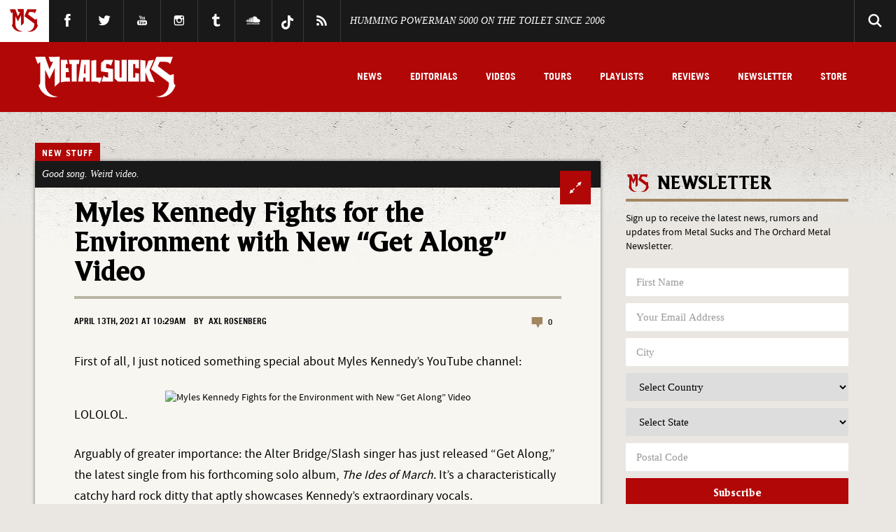

--- FILE ---
content_type: text/html; charset=UTF-8
request_url: https://www.metalsucks.net/2021/04/13/myles-kennedy-fights-for-the-environment-with-new-get-along-video/
body_size: 44225
content:
<!DOCTYPE HTML>
<!--[if IEMobile 7 ]><html class="no-js iem7"><![endif]-->
<!--[if lt IE 7 ]><html class="no-js ie6" lang="en"><![endif]-->
<!--[if IE 7 ]><html class="no-js ie7" lang="en"><![endif]-->
<!--[if IE 8 ]><html class="no-js ie8" lang="en"><![endif]-->
<!--[if IE 9 ]><html lang="en" class="ie9"> <![endif]-->
<!--[if (gte IE 10)|(gt IEMobile 7)|!(IEMobile)|!(IE)]><!--><html lang="en"><!--<![endif]-->
<head>

	


	<meta charset="utf-8">
  	<meta http-equiv="X-UA-Compatible" content="IE=edge,chrome=1"><script type="text/javascript">(window.NREUM||(NREUM={})).init={privacy:{cookies_enabled:true},ajax:{deny_list:["bam.nr-data.net"]},feature_flags:["soft_nav"],distributed_tracing:{enabled:true}};(window.NREUM||(NREUM={})).loader_config={agentID:"1588728279",accountID:"2111766",trustKey:"1101773",xpid:"VgcGUFFVDhABUVlXBAUHU10I",licenseKey:"a55408e999",applicationID:"1585340599",browserID:"1588728279"};;/*! For license information please see nr-loader-spa-1.308.0.min.js.LICENSE.txt */
(()=>{var e,t,r={384:(e,t,r)=>{"use strict";r.d(t,{NT:()=>a,US:()=>u,Zm:()=>o,bQ:()=>d,dV:()=>c,pV:()=>l});var n=r(6154),i=r(1863),s=r(1910);const a={beacon:"bam.nr-data.net",errorBeacon:"bam.nr-data.net"};function o(){return n.gm.NREUM||(n.gm.NREUM={}),void 0===n.gm.newrelic&&(n.gm.newrelic=n.gm.NREUM),n.gm.NREUM}function c(){let e=o();return e.o||(e.o={ST:n.gm.setTimeout,SI:n.gm.setImmediate||n.gm.setInterval,CT:n.gm.clearTimeout,XHR:n.gm.XMLHttpRequest,REQ:n.gm.Request,EV:n.gm.Event,PR:n.gm.Promise,MO:n.gm.MutationObserver,FETCH:n.gm.fetch,WS:n.gm.WebSocket},(0,s.i)(...Object.values(e.o))),e}function d(e,t){let r=o();r.initializedAgents??={},t.initializedAt={ms:(0,i.t)(),date:new Date},r.initializedAgents[e]=t}function u(e,t){o()[e]=t}function l(){return function(){let e=o();const t=e.info||{};e.info={beacon:a.beacon,errorBeacon:a.errorBeacon,...t}}(),function(){let e=o();const t=e.init||{};e.init={...t}}(),c(),function(){let e=o();const t=e.loader_config||{};e.loader_config={...t}}(),o()}},782:(e,t,r)=>{"use strict";r.d(t,{T:()=>n});const n=r(860).K7.pageViewTiming},860:(e,t,r)=>{"use strict";r.d(t,{$J:()=>u,K7:()=>c,P3:()=>d,XX:()=>i,Yy:()=>o,df:()=>s,qY:()=>n,v4:()=>a});const n="events",i="jserrors",s="browser/blobs",a="rum",o="browser/logs",c={ajax:"ajax",genericEvents:"generic_events",jserrors:i,logging:"logging",metrics:"metrics",pageAction:"page_action",pageViewEvent:"page_view_event",pageViewTiming:"page_view_timing",sessionReplay:"session_replay",sessionTrace:"session_trace",softNav:"soft_navigations",spa:"spa"},d={[c.pageViewEvent]:1,[c.pageViewTiming]:2,[c.metrics]:3,[c.jserrors]:4,[c.spa]:5,[c.ajax]:6,[c.sessionTrace]:7,[c.softNav]:8,[c.sessionReplay]:9,[c.logging]:10,[c.genericEvents]:11},u={[c.pageViewEvent]:a,[c.pageViewTiming]:n,[c.ajax]:n,[c.spa]:n,[c.softNav]:n,[c.metrics]:i,[c.jserrors]:i,[c.sessionTrace]:s,[c.sessionReplay]:s,[c.logging]:o,[c.genericEvents]:"ins"}},944:(e,t,r)=>{"use strict";r.d(t,{R:()=>i});var n=r(3241);function i(e,t){"function"==typeof console.debug&&(console.debug("New Relic Warning: https://github.com/newrelic/newrelic-browser-agent/blob/main/docs/warning-codes.md#".concat(e),t),(0,n.W)({agentIdentifier:null,drained:null,type:"data",name:"warn",feature:"warn",data:{code:e,secondary:t}}))}},993:(e,t,r)=>{"use strict";r.d(t,{A$:()=>s,ET:()=>a,TZ:()=>o,p_:()=>i});var n=r(860);const i={ERROR:"ERROR",WARN:"WARN",INFO:"INFO",DEBUG:"DEBUG",TRACE:"TRACE"},s={OFF:0,ERROR:1,WARN:2,INFO:3,DEBUG:4,TRACE:5},a="log",o=n.K7.logging},1541:(e,t,r)=>{"use strict";r.d(t,{U:()=>i,f:()=>n});const n={MFE:"MFE",BA:"BA"};function i(e,t){if(2!==t?.harvestEndpointVersion)return{};const r=t.agentRef.runtime.appMetadata.agents[0].entityGuid;return e?{"source.id":e.id,"source.name":e.name,"source.type":e.type,"parent.id":e.parent?.id||r,"parent.type":e.parent?.type||n.BA}:{"entity.guid":r,appId:t.agentRef.info.applicationID}}},1687:(e,t,r)=>{"use strict";r.d(t,{Ak:()=>d,Ze:()=>h,x3:()=>u});var n=r(3241),i=r(7836),s=r(3606),a=r(860),o=r(2646);const c={};function d(e,t){const r={staged:!1,priority:a.P3[t]||0};l(e),c[e].get(t)||c[e].set(t,r)}function u(e,t){e&&c[e]&&(c[e].get(t)&&c[e].delete(t),p(e,t,!1),c[e].size&&f(e))}function l(e){if(!e)throw new Error("agentIdentifier required");c[e]||(c[e]=new Map)}function h(e="",t="feature",r=!1){if(l(e),!e||!c[e].get(t)||r)return p(e,t);c[e].get(t).staged=!0,f(e)}function f(e){const t=Array.from(c[e]);t.every(([e,t])=>t.staged)&&(t.sort((e,t)=>e[1].priority-t[1].priority),t.forEach(([t])=>{c[e].delete(t),p(e,t)}))}function p(e,t,r=!0){const a=e?i.ee.get(e):i.ee,c=s.i.handlers;if(!a.aborted&&a.backlog&&c){if((0,n.W)({agentIdentifier:e,type:"lifecycle",name:"drain",feature:t}),r){const e=a.backlog[t],r=c[t];if(r){for(let t=0;e&&t<e.length;++t)g(e[t],r);Object.entries(r).forEach(([e,t])=>{Object.values(t||{}).forEach(t=>{t[0]?.on&&t[0]?.context()instanceof o.y&&t[0].on(e,t[1])})})}}a.isolatedBacklog||delete c[t],a.backlog[t]=null,a.emit("drain-"+t,[])}}function g(e,t){var r=e[1];Object.values(t[r]||{}).forEach(t=>{var r=e[0];if(t[0]===r){var n=t[1],i=e[3],s=e[2];n.apply(i,s)}})}},1738:(e,t,r)=>{"use strict";r.d(t,{U:()=>f,Y:()=>h});var n=r(3241),i=r(9908),s=r(1863),a=r(944),o=r(5701),c=r(3969),d=r(8362),u=r(860),l=r(4261);function h(e,t,r,s){const h=s||r;!h||h[e]&&h[e]!==d.d.prototype[e]||(h[e]=function(){(0,i.p)(c.xV,["API/"+e+"/called"],void 0,u.K7.metrics,r.ee),(0,n.W)({agentIdentifier:r.agentIdentifier,drained:!!o.B?.[r.agentIdentifier],type:"data",name:"api",feature:l.Pl+e,data:{}});try{return t.apply(this,arguments)}catch(e){(0,a.R)(23,e)}})}function f(e,t,r,n,a){const o=e.info;null===r?delete o.jsAttributes[t]:o.jsAttributes[t]=r,(a||null===r)&&(0,i.p)(l.Pl+n,[(0,s.t)(),t,r],void 0,"session",e.ee)}},1741:(e,t,r)=>{"use strict";r.d(t,{W:()=>s});var n=r(944),i=r(4261);class s{#e(e,...t){if(this[e]!==s.prototype[e])return this[e](...t);(0,n.R)(35,e)}addPageAction(e,t){return this.#e(i.hG,e,t)}register(e){return this.#e(i.eY,e)}recordCustomEvent(e,t){return this.#e(i.fF,e,t)}setPageViewName(e,t){return this.#e(i.Fw,e,t)}setCustomAttribute(e,t,r){return this.#e(i.cD,e,t,r)}noticeError(e,t){return this.#e(i.o5,e,t)}setUserId(e,t=!1){return this.#e(i.Dl,e,t)}setApplicationVersion(e){return this.#e(i.nb,e)}setErrorHandler(e){return this.#e(i.bt,e)}addRelease(e,t){return this.#e(i.k6,e,t)}log(e,t){return this.#e(i.$9,e,t)}start(){return this.#e(i.d3)}finished(e){return this.#e(i.BL,e)}recordReplay(){return this.#e(i.CH)}pauseReplay(){return this.#e(i.Tb)}addToTrace(e){return this.#e(i.U2,e)}setCurrentRouteName(e){return this.#e(i.PA,e)}interaction(e){return this.#e(i.dT,e)}wrapLogger(e,t,r){return this.#e(i.Wb,e,t,r)}measure(e,t){return this.#e(i.V1,e,t)}consent(e){return this.#e(i.Pv,e)}}},1863:(e,t,r)=>{"use strict";function n(){return Math.floor(performance.now())}r.d(t,{t:()=>n})},1910:(e,t,r)=>{"use strict";r.d(t,{i:()=>s});var n=r(944);const i=new Map;function s(...e){return e.every(e=>{if(i.has(e))return i.get(e);const t="function"==typeof e?e.toString():"",r=t.includes("[native code]"),s=t.includes("nrWrapper");return r||s||(0,n.R)(64,e?.name||t),i.set(e,r),r})}},2555:(e,t,r)=>{"use strict";r.d(t,{D:()=>o,f:()=>a});var n=r(384),i=r(8122);const s={beacon:n.NT.beacon,errorBeacon:n.NT.errorBeacon,licenseKey:void 0,applicationID:void 0,sa:void 0,queueTime:void 0,applicationTime:void 0,ttGuid:void 0,user:void 0,account:void 0,product:void 0,extra:void 0,jsAttributes:{},userAttributes:void 0,atts:void 0,transactionName:void 0,tNamePlain:void 0};function a(e){try{return!!e.licenseKey&&!!e.errorBeacon&&!!e.applicationID}catch(e){return!1}}const o=e=>(0,i.a)(e,s)},2614:(e,t,r)=>{"use strict";r.d(t,{BB:()=>a,H3:()=>n,g:()=>d,iL:()=>c,tS:()=>o,uh:()=>i,wk:()=>s});const n="NRBA",i="SESSION",s=144e5,a=18e5,o={STARTED:"session-started",PAUSE:"session-pause",RESET:"session-reset",RESUME:"session-resume",UPDATE:"session-update"},c={SAME_TAB:"same-tab",CROSS_TAB:"cross-tab"},d={OFF:0,FULL:1,ERROR:2}},2646:(e,t,r)=>{"use strict";r.d(t,{y:()=>n});class n{constructor(e){this.contextId=e}}},2843:(e,t,r)=>{"use strict";r.d(t,{G:()=>s,u:()=>i});var n=r(3878);function i(e,t=!1,r,i){(0,n.DD)("visibilitychange",function(){if(t)return void("hidden"===document.visibilityState&&e());e(document.visibilityState)},r,i)}function s(e,t,r){(0,n.sp)("pagehide",e,t,r)}},3241:(e,t,r)=>{"use strict";r.d(t,{W:()=>s});var n=r(6154);const i="newrelic";function s(e={}){try{n.gm.dispatchEvent(new CustomEvent(i,{detail:e}))}catch(e){}}},3304:(e,t,r)=>{"use strict";r.d(t,{A:()=>s});var n=r(7836);const i=()=>{const e=new WeakSet;return(t,r)=>{if("object"==typeof r&&null!==r){if(e.has(r))return;e.add(r)}return r}};function s(e){try{return JSON.stringify(e,i())??""}catch(e){try{n.ee.emit("internal-error",[e])}catch(e){}return""}}},3333:(e,t,r)=>{"use strict";r.d(t,{$v:()=>u,TZ:()=>n,Xh:()=>c,Zp:()=>i,kd:()=>d,mq:()=>o,nf:()=>a,qN:()=>s});const n=r(860).K7.genericEvents,i=["auxclick","click","copy","keydown","paste","scrollend"],s=["focus","blur"],a=4,o=1e3,c=2e3,d=["PageAction","UserAction","BrowserPerformance"],u={RESOURCES:"experimental.resources",REGISTER:"register"}},3434:(e,t,r)=>{"use strict";r.d(t,{Jt:()=>s,YM:()=>d});var n=r(7836),i=r(5607);const s="nr@original:".concat(i.W),a=50;var o=Object.prototype.hasOwnProperty,c=!1;function d(e,t){return e||(e=n.ee),r.inPlace=function(e,t,n,i,s){n||(n="");const a="-"===n.charAt(0);for(let o=0;o<t.length;o++){const c=t[o],d=e[c];l(d)||(e[c]=r(d,a?c+n:n,i,c,s))}},r.flag=s,r;function r(t,r,n,c,d){return l(t)?t:(r||(r=""),nrWrapper[s]=t,function(e,t,r){if(Object.defineProperty&&Object.keys)try{return Object.keys(e).forEach(function(r){Object.defineProperty(t,r,{get:function(){return e[r]},set:function(t){return e[r]=t,t}})}),t}catch(e){u([e],r)}for(var n in e)o.call(e,n)&&(t[n]=e[n])}(t,nrWrapper,e),nrWrapper);function nrWrapper(){var s,o,l,h;let f;try{o=this,s=[...arguments],l="function"==typeof n?n(s,o):n||{}}catch(t){u([t,"",[s,o,c],l],e)}i(r+"start",[s,o,c],l,d);const p=performance.now();let g;try{return h=t.apply(o,s),g=performance.now(),h}catch(e){throw g=performance.now(),i(r+"err",[s,o,e],l,d),f=e,f}finally{const e=g-p,t={start:p,end:g,duration:e,isLongTask:e>=a,methodName:c,thrownError:f};t.isLongTask&&i("long-task",[t,o],l,d),i(r+"end",[s,o,h],l,d)}}}function i(r,n,i,s){if(!c||t){var a=c;c=!0;try{e.emit(r,n,i,t,s)}catch(t){u([t,r,n,i],e)}c=a}}}function u(e,t){t||(t=n.ee);try{t.emit("internal-error",e)}catch(e){}}function l(e){return!(e&&"function"==typeof e&&e.apply&&!e[s])}},3606:(e,t,r)=>{"use strict";r.d(t,{i:()=>s});var n=r(9908);s.on=a;var i=s.handlers={};function s(e,t,r,s){a(s||n.d,i,e,t,r)}function a(e,t,r,i,s){s||(s="feature"),e||(e=n.d);var a=t[s]=t[s]||{};(a[r]=a[r]||[]).push([e,i])}},3738:(e,t,r)=>{"use strict";r.d(t,{He:()=>i,Kp:()=>o,Lc:()=>d,Rz:()=>u,TZ:()=>n,bD:()=>s,d3:()=>a,jx:()=>l,sl:()=>h,uP:()=>c});const n=r(860).K7.sessionTrace,i="bstResource",s="resource",a="-start",o="-end",c="fn"+a,d="fn"+o,u="pushState",l=1e3,h=3e4},3785:(e,t,r)=>{"use strict";r.d(t,{R:()=>c,b:()=>d});var n=r(9908),i=r(1863),s=r(860),a=r(3969),o=r(993);function c(e,t,r={},c=o.p_.INFO,d=!0,u,l=(0,i.t)()){(0,n.p)(a.xV,["API/logging/".concat(c.toLowerCase(),"/called")],void 0,s.K7.metrics,e),(0,n.p)(o.ET,[l,t,r,c,d,u],void 0,s.K7.logging,e)}function d(e){return"string"==typeof e&&Object.values(o.p_).some(t=>t===e.toUpperCase().trim())}},3878:(e,t,r)=>{"use strict";function n(e,t){return{capture:e,passive:!1,signal:t}}function i(e,t,r=!1,i){window.addEventListener(e,t,n(r,i))}function s(e,t,r=!1,i){document.addEventListener(e,t,n(r,i))}r.d(t,{DD:()=>s,jT:()=>n,sp:()=>i})},3962:(e,t,r)=>{"use strict";r.d(t,{AM:()=>a,O2:()=>l,OV:()=>s,Qu:()=>h,TZ:()=>c,ih:()=>f,pP:()=>o,t1:()=>u,tC:()=>i,wD:()=>d});var n=r(860);const i=["click","keydown","submit"],s="popstate",a="api",o="initialPageLoad",c=n.K7.softNav,d=5e3,u=500,l={INITIAL_PAGE_LOAD:"",ROUTE_CHANGE:1,UNSPECIFIED:2},h={INTERACTION:1,AJAX:2,CUSTOM_END:3,CUSTOM_TRACER:4},f={IP:"in progress",PF:"pending finish",FIN:"finished",CAN:"cancelled"}},3969:(e,t,r)=>{"use strict";r.d(t,{TZ:()=>n,XG:()=>o,rs:()=>i,xV:()=>a,z_:()=>s});const n=r(860).K7.metrics,i="sm",s="cm",a="storeSupportabilityMetrics",o="storeEventMetrics"},4234:(e,t,r)=>{"use strict";r.d(t,{W:()=>s});var n=r(7836),i=r(1687);class s{constructor(e,t){this.agentIdentifier=e,this.ee=n.ee.get(e),this.featureName=t,this.blocked=!1}deregisterDrain(){(0,i.x3)(this.agentIdentifier,this.featureName)}}},4261:(e,t,r)=>{"use strict";r.d(t,{$9:()=>u,BL:()=>c,CH:()=>p,Dl:()=>R,Fw:()=>w,PA:()=>v,Pl:()=>n,Pv:()=>A,Tb:()=>h,U2:()=>a,V1:()=>E,Wb:()=>T,bt:()=>y,cD:()=>b,d3:()=>x,dT:()=>d,eY:()=>g,fF:()=>f,hG:()=>s,hw:()=>i,k6:()=>o,nb:()=>m,o5:()=>l});const n="api-",i=n+"ixn-",s="addPageAction",a="addToTrace",o="addRelease",c="finished",d="interaction",u="log",l="noticeError",h="pauseReplay",f="recordCustomEvent",p="recordReplay",g="register",m="setApplicationVersion",v="setCurrentRouteName",b="setCustomAttribute",y="setErrorHandler",w="setPageViewName",R="setUserId",x="start",T="wrapLogger",E="measure",A="consent"},5205:(e,t,r)=>{"use strict";r.d(t,{j:()=>S});var n=r(384),i=r(1741);var s=r(2555),a=r(3333);const o=e=>{if(!e||"string"!=typeof e)return!1;try{document.createDocumentFragment().querySelector(e)}catch{return!1}return!0};var c=r(2614),d=r(944),u=r(8122);const l="[data-nr-mask]",h=e=>(0,u.a)(e,(()=>{const e={feature_flags:[],experimental:{allow_registered_children:!1,resources:!1},mask_selector:"*",block_selector:"[data-nr-block]",mask_input_options:{color:!1,date:!1,"datetime-local":!1,email:!1,month:!1,number:!1,range:!1,search:!1,tel:!1,text:!1,time:!1,url:!1,week:!1,textarea:!1,select:!1,password:!0}};return{ajax:{deny_list:void 0,block_internal:!0,enabled:!0,autoStart:!0},api:{get allow_registered_children(){return e.feature_flags.includes(a.$v.REGISTER)||e.experimental.allow_registered_children},set allow_registered_children(t){e.experimental.allow_registered_children=t},duplicate_registered_data:!1},browser_consent_mode:{enabled:!1},distributed_tracing:{enabled:void 0,exclude_newrelic_header:void 0,cors_use_newrelic_header:void 0,cors_use_tracecontext_headers:void 0,allowed_origins:void 0},get feature_flags(){return e.feature_flags},set feature_flags(t){e.feature_flags=t},generic_events:{enabled:!0,autoStart:!0},harvest:{interval:30},jserrors:{enabled:!0,autoStart:!0},logging:{enabled:!0,autoStart:!0},metrics:{enabled:!0,autoStart:!0},obfuscate:void 0,page_action:{enabled:!0},page_view_event:{enabled:!0,autoStart:!0},page_view_timing:{enabled:!0,autoStart:!0},performance:{capture_marks:!1,capture_measures:!1,capture_detail:!0,resources:{get enabled(){return e.feature_flags.includes(a.$v.RESOURCES)||e.experimental.resources},set enabled(t){e.experimental.resources=t},asset_types:[],first_party_domains:[],ignore_newrelic:!0}},privacy:{cookies_enabled:!0},proxy:{assets:void 0,beacon:void 0},session:{expiresMs:c.wk,inactiveMs:c.BB},session_replay:{autoStart:!0,enabled:!1,preload:!1,sampling_rate:10,error_sampling_rate:100,collect_fonts:!1,inline_images:!1,fix_stylesheets:!0,mask_all_inputs:!0,get mask_text_selector(){return e.mask_selector},set mask_text_selector(t){o(t)?e.mask_selector="".concat(t,",").concat(l):""===t||null===t?e.mask_selector=l:(0,d.R)(5,t)},get block_class(){return"nr-block"},get ignore_class(){return"nr-ignore"},get mask_text_class(){return"nr-mask"},get block_selector(){return e.block_selector},set block_selector(t){o(t)?e.block_selector+=",".concat(t):""!==t&&(0,d.R)(6,t)},get mask_input_options(){return e.mask_input_options},set mask_input_options(t){t&&"object"==typeof t?e.mask_input_options={...t,password:!0}:(0,d.R)(7,t)}},session_trace:{enabled:!0,autoStart:!0},soft_navigations:{enabled:!0,autoStart:!0},spa:{enabled:!0,autoStart:!0},ssl:void 0,user_actions:{enabled:!0,elementAttributes:["id","className","tagName","type"]}}})());var f=r(6154),p=r(9324);let g=0;const m={buildEnv:p.F3,distMethod:p.Xs,version:p.xv,originTime:f.WN},v={consented:!1},b={appMetadata:{},get consented(){return this.session?.state?.consent||v.consented},set consented(e){v.consented=e},customTransaction:void 0,denyList:void 0,disabled:!1,harvester:void 0,isolatedBacklog:!1,isRecording:!1,loaderType:void 0,maxBytes:3e4,obfuscator:void 0,onerror:void 0,ptid:void 0,releaseIds:{},session:void 0,timeKeeper:void 0,registeredEntities:[],jsAttributesMetadata:{bytes:0},get harvestCount(){return++g}},y=e=>{const t=(0,u.a)(e,b),r=Object.keys(m).reduce((e,t)=>(e[t]={value:m[t],writable:!1,configurable:!0,enumerable:!0},e),{});return Object.defineProperties(t,r)};var w=r(5701);const R=e=>{const t=e.startsWith("http");e+="/",r.p=t?e:"https://"+e};var x=r(7836),T=r(3241);const E={accountID:void 0,trustKey:void 0,agentID:void 0,licenseKey:void 0,applicationID:void 0,xpid:void 0},A=e=>(0,u.a)(e,E),_=new Set;function S(e,t={},r,a){let{init:o,info:c,loader_config:d,runtime:u={},exposed:l=!0}=t;if(!c){const e=(0,n.pV)();o=e.init,c=e.info,d=e.loader_config}e.init=h(o||{}),e.loader_config=A(d||{}),c.jsAttributes??={},f.bv&&(c.jsAttributes.isWorker=!0),e.info=(0,s.D)(c);const p=e.init,g=[c.beacon,c.errorBeacon];_.has(e.agentIdentifier)||(p.proxy.assets&&(R(p.proxy.assets),g.push(p.proxy.assets)),p.proxy.beacon&&g.push(p.proxy.beacon),e.beacons=[...g],function(e){const t=(0,n.pV)();Object.getOwnPropertyNames(i.W.prototype).forEach(r=>{const n=i.W.prototype[r];if("function"!=typeof n||"constructor"===n)return;let s=t[r];e[r]&&!1!==e.exposed&&"micro-agent"!==e.runtime?.loaderType&&(t[r]=(...t)=>{const n=e[r](...t);return s?s(...t):n})})}(e),(0,n.US)("activatedFeatures",w.B)),u.denyList=[...p.ajax.deny_list||[],...p.ajax.block_internal?g:[]],u.ptid=e.agentIdentifier,u.loaderType=r,e.runtime=y(u),_.has(e.agentIdentifier)||(e.ee=x.ee.get(e.agentIdentifier),e.exposed=l,(0,T.W)({agentIdentifier:e.agentIdentifier,drained:!!w.B?.[e.agentIdentifier],type:"lifecycle",name:"initialize",feature:void 0,data:e.config})),_.add(e.agentIdentifier)}},5270:(e,t,r)=>{"use strict";r.d(t,{Aw:()=>a,SR:()=>s,rF:()=>o});var n=r(384),i=r(7767);function s(e){return!!(0,n.dV)().o.MO&&(0,i.V)(e)&&!0===e?.session_trace.enabled}function a(e){return!0===e?.session_replay.preload&&s(e)}function o(e,t){try{if("string"==typeof t?.type){if("password"===t.type.toLowerCase())return"*".repeat(e?.length||0);if(void 0!==t?.dataset?.nrUnmask||t?.classList?.contains("nr-unmask"))return e}}catch(e){}return"string"==typeof e?e.replace(/[\S]/g,"*"):"*".repeat(e?.length||0)}},5289:(e,t,r)=>{"use strict";r.d(t,{GG:()=>a,Qr:()=>c,sB:()=>o});var n=r(3878),i=r(6389);function s(){return"undefined"==typeof document||"complete"===document.readyState}function a(e,t){if(s())return e();const r=(0,i.J)(e),a=setInterval(()=>{s()&&(clearInterval(a),r())},500);(0,n.sp)("load",r,t)}function o(e){if(s())return e();(0,n.DD)("DOMContentLoaded",e)}function c(e){if(s())return e();(0,n.sp)("popstate",e)}},5607:(e,t,r)=>{"use strict";r.d(t,{W:()=>n});const n=(0,r(9566).bz)()},5701:(e,t,r)=>{"use strict";r.d(t,{B:()=>s,t:()=>a});var n=r(3241);const i=new Set,s={};function a(e,t){const r=t.agentIdentifier;s[r]??={},e&&"object"==typeof e&&(i.has(r)||(t.ee.emit("rumresp",[e]),s[r]=e,i.add(r),(0,n.W)({agentIdentifier:r,loaded:!0,drained:!0,type:"lifecycle",name:"load",feature:void 0,data:e})))}},6154:(e,t,r)=>{"use strict";r.d(t,{OF:()=>d,RI:()=>i,WN:()=>h,bv:()=>s,eN:()=>f,gm:()=>a,lR:()=>l,m:()=>c,mw:()=>o,sb:()=>u});var n=r(1863);const i="undefined"!=typeof window&&!!window.document,s="undefined"!=typeof WorkerGlobalScope&&("undefined"!=typeof self&&self instanceof WorkerGlobalScope&&self.navigator instanceof WorkerNavigator||"undefined"!=typeof globalThis&&globalThis instanceof WorkerGlobalScope&&globalThis.navigator instanceof WorkerNavigator),a=i?window:"undefined"!=typeof WorkerGlobalScope&&("undefined"!=typeof self&&self instanceof WorkerGlobalScope&&self||"undefined"!=typeof globalThis&&globalThis instanceof WorkerGlobalScope&&globalThis),o=Boolean("hidden"===a?.document?.visibilityState),c=""+a?.location,d=/iPad|iPhone|iPod/.test(a.navigator?.userAgent),u=d&&"undefined"==typeof SharedWorker,l=(()=>{const e=a.navigator?.userAgent?.match(/Firefox[/\s](\d+\.\d+)/);return Array.isArray(e)&&e.length>=2?+e[1]:0})(),h=Date.now()-(0,n.t)(),f=()=>"undefined"!=typeof PerformanceNavigationTiming&&a?.performance?.getEntriesByType("navigation")?.[0]?.responseStart},6344:(e,t,r)=>{"use strict";r.d(t,{BB:()=>u,Qb:()=>l,TZ:()=>i,Ug:()=>a,Vh:()=>s,_s:()=>o,bc:()=>d,yP:()=>c});var n=r(2614);const i=r(860).K7.sessionReplay,s="errorDuringReplay",a=.12,o={DomContentLoaded:0,Load:1,FullSnapshot:2,IncrementalSnapshot:3,Meta:4,Custom:5},c={[n.g.ERROR]:15e3,[n.g.FULL]:3e5,[n.g.OFF]:0},d={RESET:{message:"Session was reset",sm:"Reset"},IMPORT:{message:"Recorder failed to import",sm:"Import"},TOO_MANY:{message:"429: Too Many Requests",sm:"Too-Many"},TOO_BIG:{message:"Payload was too large",sm:"Too-Big"},CROSS_TAB:{message:"Session Entity was set to OFF on another tab",sm:"Cross-Tab"},ENTITLEMENTS:{message:"Session Replay is not allowed and will not be started",sm:"Entitlement"}},u=5e3,l={API:"api",RESUME:"resume",SWITCH_TO_FULL:"switchToFull",INITIALIZE:"initialize",PRELOAD:"preload"}},6389:(e,t,r)=>{"use strict";function n(e,t=500,r={}){const n=r?.leading||!1;let i;return(...r)=>{n&&void 0===i&&(e.apply(this,r),i=setTimeout(()=>{i=clearTimeout(i)},t)),n||(clearTimeout(i),i=setTimeout(()=>{e.apply(this,r)},t))}}function i(e){let t=!1;return(...r)=>{t||(t=!0,e.apply(this,r))}}r.d(t,{J:()=>i,s:()=>n})},6630:(e,t,r)=>{"use strict";r.d(t,{T:()=>n});const n=r(860).K7.pageViewEvent},6774:(e,t,r)=>{"use strict";r.d(t,{T:()=>n});const n=r(860).K7.jserrors},7295:(e,t,r)=>{"use strict";r.d(t,{Xv:()=>a,gX:()=>i,iW:()=>s});var n=[];function i(e){if(!e||s(e))return!1;if(0===n.length)return!0;if("*"===n[0].hostname)return!1;for(var t=0;t<n.length;t++){var r=n[t];if(r.hostname.test(e.hostname)&&r.pathname.test(e.pathname))return!1}return!0}function s(e){return void 0===e.hostname}function a(e){if(n=[],e&&e.length)for(var t=0;t<e.length;t++){let r=e[t];if(!r)continue;if("*"===r)return void(n=[{hostname:"*"}]);0===r.indexOf("http://")?r=r.substring(7):0===r.indexOf("https://")&&(r=r.substring(8));const i=r.indexOf("/");let s,a;i>0?(s=r.substring(0,i),a=r.substring(i)):(s=r,a="*");let[c]=s.split(":");n.push({hostname:o(c),pathname:o(a,!0)})}}function o(e,t=!1){const r=e.replace(/[.+?^${}()|[\]\\]/g,e=>"\\"+e).replace(/\*/g,".*?");return new RegExp((t?"^":"")+r+"$")}},7485:(e,t,r)=>{"use strict";r.d(t,{D:()=>i});var n=r(6154);function i(e){if(0===(e||"").indexOf("data:"))return{protocol:"data"};try{const t=new URL(e,location.href),r={port:t.port,hostname:t.hostname,pathname:t.pathname,search:t.search,protocol:t.protocol.slice(0,t.protocol.indexOf(":")),sameOrigin:t.protocol===n.gm?.location?.protocol&&t.host===n.gm?.location?.host};return r.port&&""!==r.port||("http:"===t.protocol&&(r.port="80"),"https:"===t.protocol&&(r.port="443")),r.pathname&&""!==r.pathname?r.pathname.startsWith("/")||(r.pathname="/".concat(r.pathname)):r.pathname="/",r}catch(e){return{}}}},7699:(e,t,r)=>{"use strict";r.d(t,{It:()=>s,KC:()=>o,No:()=>i,qh:()=>a});var n=r(860);const i=16e3,s=1e6,a="SESSION_ERROR",o={[n.K7.logging]:!0,[n.K7.genericEvents]:!1,[n.K7.jserrors]:!1,[n.K7.ajax]:!1}},7767:(e,t,r)=>{"use strict";r.d(t,{V:()=>i});var n=r(6154);const i=e=>n.RI&&!0===e?.privacy.cookies_enabled},7836:(e,t,r)=>{"use strict";r.d(t,{P:()=>o,ee:()=>c});var n=r(384),i=r(8990),s=r(2646),a=r(5607);const o="nr@context:".concat(a.W),c=function e(t,r){var n={},a={},u={},l=!1;try{l=16===r.length&&d.initializedAgents?.[r]?.runtime.isolatedBacklog}catch(e){}var h={on:p,addEventListener:p,removeEventListener:function(e,t){var r=n[e];if(!r)return;for(var i=0;i<r.length;i++)r[i]===t&&r.splice(i,1)},emit:function(e,r,n,i,s){!1!==s&&(s=!0);if(c.aborted&&!i)return;t&&s&&t.emit(e,r,n);var o=f(n);g(e).forEach(e=>{e.apply(o,r)});var d=v()[a[e]];d&&d.push([h,e,r,o]);return o},get:m,listeners:g,context:f,buffer:function(e,t){const r=v();if(t=t||"feature",h.aborted)return;Object.entries(e||{}).forEach(([e,n])=>{a[n]=t,t in r||(r[t]=[])})},abort:function(){h._aborted=!0,Object.keys(h.backlog).forEach(e=>{delete h.backlog[e]})},isBuffering:function(e){return!!v()[a[e]]},debugId:r,backlog:l?{}:t&&"object"==typeof t.backlog?t.backlog:{},isolatedBacklog:l};return Object.defineProperty(h,"aborted",{get:()=>{let e=h._aborted||!1;return e||(t&&(e=t.aborted),e)}}),h;function f(e){return e&&e instanceof s.y?e:e?(0,i.I)(e,o,()=>new s.y(o)):new s.y(o)}function p(e,t){n[e]=g(e).concat(t)}function g(e){return n[e]||[]}function m(t){return u[t]=u[t]||e(h,t)}function v(){return h.backlog}}(void 0,"globalEE"),d=(0,n.Zm)();d.ee||(d.ee=c)},8122:(e,t,r)=>{"use strict";r.d(t,{a:()=>i});var n=r(944);function i(e,t){try{if(!e||"object"!=typeof e)return(0,n.R)(3);if(!t||"object"!=typeof t)return(0,n.R)(4);const r=Object.create(Object.getPrototypeOf(t),Object.getOwnPropertyDescriptors(t)),s=0===Object.keys(r).length?e:r;for(let a in s)if(void 0!==e[a])try{if(null===e[a]){r[a]=null;continue}Array.isArray(e[a])&&Array.isArray(t[a])?r[a]=Array.from(new Set([...e[a],...t[a]])):"object"==typeof e[a]&&"object"==typeof t[a]?r[a]=i(e[a],t[a]):r[a]=e[a]}catch(e){r[a]||(0,n.R)(1,e)}return r}catch(e){(0,n.R)(2,e)}}},8139:(e,t,r)=>{"use strict";r.d(t,{u:()=>h});var n=r(7836),i=r(3434),s=r(8990),a=r(6154);const o={},c=a.gm.XMLHttpRequest,d="addEventListener",u="removeEventListener",l="nr@wrapped:".concat(n.P);function h(e){var t=function(e){return(e||n.ee).get("events")}(e);if(o[t.debugId]++)return t;o[t.debugId]=1;var r=(0,i.YM)(t,!0);function h(e){r.inPlace(e,[d,u],"-",p)}function p(e,t){return e[1]}return"getPrototypeOf"in Object&&(a.RI&&f(document,h),c&&f(c.prototype,h),f(a.gm,h)),t.on(d+"-start",function(e,t){var n=e[1];if(null!==n&&("function"==typeof n||"object"==typeof n)&&"newrelic"!==e[0]){var i=(0,s.I)(n,l,function(){var e={object:function(){if("function"!=typeof n.handleEvent)return;return n.handleEvent.apply(n,arguments)},function:n}[typeof n];return e?r(e,"fn-",null,e.name||"anonymous"):n});this.wrapped=e[1]=i}}),t.on(u+"-start",function(e){e[1]=this.wrapped||e[1]}),t}function f(e,t,...r){let n=e;for(;"object"==typeof n&&!Object.prototype.hasOwnProperty.call(n,d);)n=Object.getPrototypeOf(n);n&&t(n,...r)}},8362:(e,t,r)=>{"use strict";r.d(t,{d:()=>s});var n=r(9566),i=r(1741);class s extends i.W{agentIdentifier=(0,n.LA)(16)}},8374:(e,t,r)=>{r.nc=(()=>{try{return document?.currentScript?.nonce}catch(e){}return""})()},8990:(e,t,r)=>{"use strict";r.d(t,{I:()=>i});var n=Object.prototype.hasOwnProperty;function i(e,t,r){if(n.call(e,t))return e[t];var i=r();if(Object.defineProperty&&Object.keys)try{return Object.defineProperty(e,t,{value:i,writable:!0,enumerable:!1}),i}catch(e){}return e[t]=i,i}},9119:(e,t,r)=>{"use strict";r.d(t,{L:()=>s});var n=/([^?#]*)[^#]*(#[^?]*|$).*/,i=/([^?#]*)().*/;function s(e,t){return e?e.replace(t?n:i,"$1$2"):e}},9300:(e,t,r)=>{"use strict";r.d(t,{T:()=>n});const n=r(860).K7.ajax},9324:(e,t,r)=>{"use strict";r.d(t,{AJ:()=>a,F3:()=>i,Xs:()=>s,Yq:()=>o,xv:()=>n});const n="1.308.0",i="PROD",s="CDN",a="@newrelic/rrweb",o="1.0.1"},9566:(e,t,r)=>{"use strict";r.d(t,{LA:()=>o,ZF:()=>c,bz:()=>a,el:()=>d});var n=r(6154);const i="xxxxxxxx-xxxx-4xxx-yxxx-xxxxxxxxxxxx";function s(e,t){return e?15&e[t]:16*Math.random()|0}function a(){const e=n.gm?.crypto||n.gm?.msCrypto;let t,r=0;return e&&e.getRandomValues&&(t=e.getRandomValues(new Uint8Array(30))),i.split("").map(e=>"x"===e?s(t,r++).toString(16):"y"===e?(3&s()|8).toString(16):e).join("")}function o(e){const t=n.gm?.crypto||n.gm?.msCrypto;let r,i=0;t&&t.getRandomValues&&(r=t.getRandomValues(new Uint8Array(e)));const a=[];for(var o=0;o<e;o++)a.push(s(r,i++).toString(16));return a.join("")}function c(){return o(16)}function d(){return o(32)}},9908:(e,t,r)=>{"use strict";r.d(t,{d:()=>n,p:()=>i});var n=r(7836).ee.get("handle");function i(e,t,r,i,s){s?(s.buffer([e],i),s.emit(e,t,r)):(n.buffer([e],i),n.emit(e,t,r))}}},n={};function i(e){var t=n[e];if(void 0!==t)return t.exports;var s=n[e]={exports:{}};return r[e](s,s.exports,i),s.exports}i.m=r,i.d=(e,t)=>{for(var r in t)i.o(t,r)&&!i.o(e,r)&&Object.defineProperty(e,r,{enumerable:!0,get:t[r]})},i.f={},i.e=e=>Promise.all(Object.keys(i.f).reduce((t,r)=>(i.f[r](e,t),t),[])),i.u=e=>({212:"nr-spa-compressor",249:"nr-spa-recorder",478:"nr-spa"}[e]+"-1.308.0.min.js"),i.o=(e,t)=>Object.prototype.hasOwnProperty.call(e,t),e={},t="NRBA-1.308.0.PROD:",i.l=(r,n,s,a)=>{if(e[r])e[r].push(n);else{var o,c;if(void 0!==s)for(var d=document.getElementsByTagName("script"),u=0;u<d.length;u++){var l=d[u];if(l.getAttribute("src")==r||l.getAttribute("data-webpack")==t+s){o=l;break}}if(!o){c=!0;var h={478:"sha512-RSfSVnmHk59T/uIPbdSE0LPeqcEdF4/+XhfJdBuccH5rYMOEZDhFdtnh6X6nJk7hGpzHd9Ujhsy7lZEz/ORYCQ==",249:"sha512-ehJXhmntm85NSqW4MkhfQqmeKFulra3klDyY0OPDUE+sQ3GokHlPh1pmAzuNy//3j4ac6lzIbmXLvGQBMYmrkg==",212:"sha512-B9h4CR46ndKRgMBcK+j67uSR2RCnJfGefU+A7FrgR/k42ovXy5x/MAVFiSvFxuVeEk/pNLgvYGMp1cBSK/G6Fg=="};(o=document.createElement("script")).charset="utf-8",i.nc&&o.setAttribute("nonce",i.nc),o.setAttribute("data-webpack",t+s),o.src=r,0!==o.src.indexOf(window.location.origin+"/")&&(o.crossOrigin="anonymous"),h[a]&&(o.integrity=h[a])}e[r]=[n];var f=(t,n)=>{o.onerror=o.onload=null,clearTimeout(p);var i=e[r];if(delete e[r],o.parentNode&&o.parentNode.removeChild(o),i&&i.forEach(e=>e(n)),t)return t(n)},p=setTimeout(f.bind(null,void 0,{type:"timeout",target:o}),12e4);o.onerror=f.bind(null,o.onerror),o.onload=f.bind(null,o.onload),c&&document.head.appendChild(o)}},i.r=e=>{"undefined"!=typeof Symbol&&Symbol.toStringTag&&Object.defineProperty(e,Symbol.toStringTag,{value:"Module"}),Object.defineProperty(e,"__esModule",{value:!0})},i.p="https://js-agent.newrelic.com/",(()=>{var e={38:0,788:0};i.f.j=(t,r)=>{var n=i.o(e,t)?e[t]:void 0;if(0!==n)if(n)r.push(n[2]);else{var s=new Promise((r,i)=>n=e[t]=[r,i]);r.push(n[2]=s);var a=i.p+i.u(t),o=new Error;i.l(a,r=>{if(i.o(e,t)&&(0!==(n=e[t])&&(e[t]=void 0),n)){var s=r&&("load"===r.type?"missing":r.type),a=r&&r.target&&r.target.src;o.message="Loading chunk "+t+" failed: ("+s+": "+a+")",o.name="ChunkLoadError",o.type=s,o.request=a,n[1](o)}},"chunk-"+t,t)}};var t=(t,r)=>{var n,s,[a,o,c]=r,d=0;if(a.some(t=>0!==e[t])){for(n in o)i.o(o,n)&&(i.m[n]=o[n]);if(c)c(i)}for(t&&t(r);d<a.length;d++)s=a[d],i.o(e,s)&&e[s]&&e[s][0](),e[s]=0},r=self["webpackChunk:NRBA-1.308.0.PROD"]=self["webpackChunk:NRBA-1.308.0.PROD"]||[];r.forEach(t.bind(null,0)),r.push=t.bind(null,r.push.bind(r))})(),(()=>{"use strict";i(8374);var e=i(8362),t=i(860);const r=Object.values(t.K7);var n=i(5205);var s=i(9908),a=i(1863),o=i(4261),c=i(1738);var d=i(1687),u=i(4234),l=i(5289),h=i(6154),f=i(944),p=i(5270),g=i(7767),m=i(6389),v=i(7699);class b extends u.W{constructor(e,t){super(e.agentIdentifier,t),this.agentRef=e,this.abortHandler=void 0,this.featAggregate=void 0,this.loadedSuccessfully=void 0,this.onAggregateImported=new Promise(e=>{this.loadedSuccessfully=e}),this.deferred=Promise.resolve(),!1===e.init[this.featureName].autoStart?this.deferred=new Promise((t,r)=>{this.ee.on("manual-start-all",(0,m.J)(()=>{(0,d.Ak)(e.agentIdentifier,this.featureName),t()}))}):(0,d.Ak)(e.agentIdentifier,t)}importAggregator(e,t,r={}){if(this.featAggregate)return;const n=async()=>{let n;await this.deferred;try{if((0,g.V)(e.init)){const{setupAgentSession:t}=await i.e(478).then(i.bind(i,8766));n=t(e)}}catch(e){(0,f.R)(20,e),this.ee.emit("internal-error",[e]),(0,s.p)(v.qh,[e],void 0,this.featureName,this.ee)}try{if(!this.#t(this.featureName,n,e.init))return(0,d.Ze)(this.agentIdentifier,this.featureName),void this.loadedSuccessfully(!1);const{Aggregate:i}=await t();this.featAggregate=new i(e,r),e.runtime.harvester.initializedAggregates.push(this.featAggregate),this.loadedSuccessfully(!0)}catch(e){(0,f.R)(34,e),this.abortHandler?.(),(0,d.Ze)(this.agentIdentifier,this.featureName,!0),this.loadedSuccessfully(!1),this.ee&&this.ee.abort()}};h.RI?(0,l.GG)(()=>n(),!0):n()}#t(e,r,n){if(this.blocked)return!1;switch(e){case t.K7.sessionReplay:return(0,p.SR)(n)&&!!r;case t.K7.sessionTrace:return!!r;default:return!0}}}var y=i(6630),w=i(2614),R=i(3241);class x extends b{static featureName=y.T;constructor(e){var t;super(e,y.T),this.setupInspectionEvents(e.agentIdentifier),t=e,(0,c.Y)(o.Fw,function(e,r){"string"==typeof e&&("/"!==e.charAt(0)&&(e="/"+e),t.runtime.customTransaction=(r||"http://custom.transaction")+e,(0,s.p)(o.Pl+o.Fw,[(0,a.t)()],void 0,void 0,t.ee))},t),this.importAggregator(e,()=>i.e(478).then(i.bind(i,2467)))}setupInspectionEvents(e){const t=(t,r)=>{t&&(0,R.W)({agentIdentifier:e,timeStamp:t.timeStamp,loaded:"complete"===t.target.readyState,type:"window",name:r,data:t.target.location+""})};(0,l.sB)(e=>{t(e,"DOMContentLoaded")}),(0,l.GG)(e=>{t(e,"load")}),(0,l.Qr)(e=>{t(e,"navigate")}),this.ee.on(w.tS.UPDATE,(t,r)=>{(0,R.W)({agentIdentifier:e,type:"lifecycle",name:"session",data:r})})}}var T=i(384);class E extends e.d{constructor(e){var t;(super(),h.gm)?(this.features={},(0,T.bQ)(this.agentIdentifier,this),this.desiredFeatures=new Set(e.features||[]),this.desiredFeatures.add(x),(0,n.j)(this,e,e.loaderType||"agent"),t=this,(0,c.Y)(o.cD,function(e,r,n=!1){if("string"==typeof e){if(["string","number","boolean"].includes(typeof r)||null===r)return(0,c.U)(t,e,r,o.cD,n);(0,f.R)(40,typeof r)}else(0,f.R)(39,typeof e)},t),function(e){(0,c.Y)(o.Dl,function(t,r=!1){if("string"!=typeof t&&null!==t)return void(0,f.R)(41,typeof t);const n=e.info.jsAttributes["enduser.id"];r&&null!=n&&n!==t?(0,s.p)(o.Pl+"setUserIdAndResetSession",[t],void 0,"session",e.ee):(0,c.U)(e,"enduser.id",t,o.Dl,!0)},e)}(this),function(e){(0,c.Y)(o.nb,function(t){if("string"==typeof t||null===t)return(0,c.U)(e,"application.version",t,o.nb,!1);(0,f.R)(42,typeof t)},e)}(this),function(e){(0,c.Y)(o.d3,function(){e.ee.emit("manual-start-all")},e)}(this),function(e){(0,c.Y)(o.Pv,function(t=!0){if("boolean"==typeof t){if((0,s.p)(o.Pl+o.Pv,[t],void 0,"session",e.ee),e.runtime.consented=t,t){const t=e.features.page_view_event;t.onAggregateImported.then(e=>{const r=t.featAggregate;e&&!r.sentRum&&r.sendRum()})}}else(0,f.R)(65,typeof t)},e)}(this),this.run()):(0,f.R)(21)}get config(){return{info:this.info,init:this.init,loader_config:this.loader_config,runtime:this.runtime}}get api(){return this}run(){try{const e=function(e){const t={};return r.forEach(r=>{t[r]=!!e[r]?.enabled}),t}(this.init),n=[...this.desiredFeatures];n.sort((e,r)=>t.P3[e.featureName]-t.P3[r.featureName]),n.forEach(r=>{if(!e[r.featureName]&&r.featureName!==t.K7.pageViewEvent)return;if(r.featureName===t.K7.spa)return void(0,f.R)(67);const n=function(e){switch(e){case t.K7.ajax:return[t.K7.jserrors];case t.K7.sessionTrace:return[t.K7.ajax,t.K7.pageViewEvent];case t.K7.sessionReplay:return[t.K7.sessionTrace];case t.K7.pageViewTiming:return[t.K7.pageViewEvent];default:return[]}}(r.featureName).filter(e=>!(e in this.features));n.length>0&&(0,f.R)(36,{targetFeature:r.featureName,missingDependencies:n}),this.features[r.featureName]=new r(this)})}catch(e){(0,f.R)(22,e);for(const e in this.features)this.features[e].abortHandler?.();const t=(0,T.Zm)();delete t.initializedAgents[this.agentIdentifier]?.features,delete this.sharedAggregator;return t.ee.get(this.agentIdentifier).abort(),!1}}}var A=i(2843),_=i(782);class S extends b{static featureName=_.T;constructor(e){super(e,_.T),h.RI&&((0,A.u)(()=>(0,s.p)("docHidden",[(0,a.t)()],void 0,_.T,this.ee),!0),(0,A.G)(()=>(0,s.p)("winPagehide",[(0,a.t)()],void 0,_.T,this.ee)),this.importAggregator(e,()=>i.e(478).then(i.bind(i,9917))))}}var O=i(3969);class I extends b{static featureName=O.TZ;constructor(e){super(e,O.TZ),h.RI&&document.addEventListener("securitypolicyviolation",e=>{(0,s.p)(O.xV,["Generic/CSPViolation/Detected"],void 0,this.featureName,this.ee)}),this.importAggregator(e,()=>i.e(478).then(i.bind(i,6555)))}}var N=i(6774),P=i(3878),k=i(3304);class D{constructor(e,t,r,n,i){this.name="UncaughtError",this.message="string"==typeof e?e:(0,k.A)(e),this.sourceURL=t,this.line=r,this.column=n,this.__newrelic=i}}function C(e){return M(e)?e:new D(void 0!==e?.message?e.message:e,e?.filename||e?.sourceURL,e?.lineno||e?.line,e?.colno||e?.col,e?.__newrelic,e?.cause)}function j(e){const t="Unhandled Promise Rejection: ";if(!e?.reason)return;if(M(e.reason)){try{e.reason.message.startsWith(t)||(e.reason.message=t+e.reason.message)}catch(e){}return C(e.reason)}const r=C(e.reason);return(r.message||"").startsWith(t)||(r.message=t+r.message),r}function L(e){if(e.error instanceof SyntaxError&&!/:\d+$/.test(e.error.stack?.trim())){const t=new D(e.message,e.filename,e.lineno,e.colno,e.error.__newrelic,e.cause);return t.name=SyntaxError.name,t}return M(e.error)?e.error:C(e)}function M(e){return e instanceof Error&&!!e.stack}function H(e,r,n,i,o=(0,a.t)()){"string"==typeof e&&(e=new Error(e)),(0,s.p)("err",[e,o,!1,r,n.runtime.isRecording,void 0,i],void 0,t.K7.jserrors,n.ee),(0,s.p)("uaErr",[],void 0,t.K7.genericEvents,n.ee)}var B=i(1541),K=i(993),W=i(3785);function U(e,{customAttributes:t={},level:r=K.p_.INFO}={},n,i,s=(0,a.t)()){(0,W.R)(n.ee,e,t,r,!1,i,s)}function F(e,r,n,i,c=(0,a.t)()){(0,s.p)(o.Pl+o.hG,[c,e,r,i],void 0,t.K7.genericEvents,n.ee)}function V(e,r,n,i,c=(0,a.t)()){const{start:d,end:u,customAttributes:l}=r||{},h={customAttributes:l||{}};if("object"!=typeof h.customAttributes||"string"!=typeof e||0===e.length)return void(0,f.R)(57);const p=(e,t)=>null==e?t:"number"==typeof e?e:e instanceof PerformanceMark?e.startTime:Number.NaN;if(h.start=p(d,0),h.end=p(u,c),Number.isNaN(h.start)||Number.isNaN(h.end))(0,f.R)(57);else{if(h.duration=h.end-h.start,!(h.duration<0))return(0,s.p)(o.Pl+o.V1,[h,e,i],void 0,t.K7.genericEvents,n.ee),h;(0,f.R)(58)}}function G(e,r={},n,i,c=(0,a.t)()){(0,s.p)(o.Pl+o.fF,[c,e,r,i],void 0,t.K7.genericEvents,n.ee)}function z(e){(0,c.Y)(o.eY,function(t){return Y(e,t)},e)}function Y(e,r,n){(0,f.R)(54,"newrelic.register"),r||={},r.type=B.f.MFE,r.licenseKey||=e.info.licenseKey,r.blocked=!1,r.parent=n||{},Array.isArray(r.tags)||(r.tags=[]);const i={};r.tags.forEach(e=>{"name"!==e&&"id"!==e&&(i["source.".concat(e)]=!0)}),r.isolated??=!0;let o=()=>{};const c=e.runtime.registeredEntities;if(!r.isolated){const e=c.find(({metadata:{target:{id:e}}})=>e===r.id&&!r.isolated);if(e)return e}const d=e=>{r.blocked=!0,o=e};function u(e){return"string"==typeof e&&!!e.trim()&&e.trim().length<501||"number"==typeof e}e.init.api.allow_registered_children||d((0,m.J)(()=>(0,f.R)(55))),u(r.id)&&u(r.name)||d((0,m.J)(()=>(0,f.R)(48,r)));const l={addPageAction:(t,n={})=>g(F,[t,{...i,...n},e],r),deregister:()=>{d((0,m.J)(()=>(0,f.R)(68)))},log:(t,n={})=>g(U,[t,{...n,customAttributes:{...i,...n.customAttributes||{}}},e],r),measure:(t,n={})=>g(V,[t,{...n,customAttributes:{...i,...n.customAttributes||{}}},e],r),noticeError:(t,n={})=>g(H,[t,{...i,...n},e],r),register:(t={})=>g(Y,[e,t],l.metadata.target),recordCustomEvent:(t,n={})=>g(G,[t,{...i,...n},e],r),setApplicationVersion:e=>p("application.version",e),setCustomAttribute:(e,t)=>p(e,t),setUserId:e=>p("enduser.id",e),metadata:{customAttributes:i,target:r}},h=()=>(r.blocked&&o(),r.blocked);h()||c.push(l);const p=(e,t)=>{h()||(i[e]=t)},g=(r,n,i)=>{if(h())return;const o=(0,a.t)();(0,s.p)(O.xV,["API/register/".concat(r.name,"/called")],void 0,t.K7.metrics,e.ee);try{if(e.init.api.duplicate_registered_data&&"register"!==r.name){let e=n;if(n[1]instanceof Object){const t={"child.id":i.id,"child.type":i.type};e="customAttributes"in n[1]?[n[0],{...n[1],customAttributes:{...n[1].customAttributes,...t}},...n.slice(2)]:[n[0],{...n[1],...t},...n.slice(2)]}r(...e,void 0,o)}return r(...n,i,o)}catch(e){(0,f.R)(50,e)}};return l}class Z extends b{static featureName=N.T;constructor(e){var t;super(e,N.T),t=e,(0,c.Y)(o.o5,(e,r)=>H(e,r,t),t),function(e){(0,c.Y)(o.bt,function(t){e.runtime.onerror=t},e)}(e),function(e){let t=0;(0,c.Y)(o.k6,function(e,r){++t>10||(this.runtime.releaseIds[e.slice(-200)]=(""+r).slice(-200))},e)}(e),z(e);try{this.removeOnAbort=new AbortController}catch(e){}this.ee.on("internal-error",(t,r)=>{this.abortHandler&&(0,s.p)("ierr",[C(t),(0,a.t)(),!0,{},e.runtime.isRecording,r],void 0,this.featureName,this.ee)}),h.gm.addEventListener("unhandledrejection",t=>{this.abortHandler&&(0,s.p)("err",[j(t),(0,a.t)(),!1,{unhandledPromiseRejection:1},e.runtime.isRecording],void 0,this.featureName,this.ee)},(0,P.jT)(!1,this.removeOnAbort?.signal)),h.gm.addEventListener("error",t=>{this.abortHandler&&(0,s.p)("err",[L(t),(0,a.t)(),!1,{},e.runtime.isRecording],void 0,this.featureName,this.ee)},(0,P.jT)(!1,this.removeOnAbort?.signal)),this.abortHandler=this.#r,this.importAggregator(e,()=>i.e(478).then(i.bind(i,2176)))}#r(){this.removeOnAbort?.abort(),this.abortHandler=void 0}}var q=i(8990);let X=1;function J(e){const t=typeof e;return!e||"object"!==t&&"function"!==t?-1:e===h.gm?0:(0,q.I)(e,"nr@id",function(){return X++})}function Q(e){if("string"==typeof e&&e.length)return e.length;if("object"==typeof e){if("undefined"!=typeof ArrayBuffer&&e instanceof ArrayBuffer&&e.byteLength)return e.byteLength;if("undefined"!=typeof Blob&&e instanceof Blob&&e.size)return e.size;if(!("undefined"!=typeof FormData&&e instanceof FormData))try{return(0,k.A)(e).length}catch(e){return}}}var ee=i(8139),te=i(7836),re=i(3434);const ne={},ie=["open","send"];function se(e){var t=e||te.ee;const r=function(e){return(e||te.ee).get("xhr")}(t);if(void 0===h.gm.XMLHttpRequest)return r;if(ne[r.debugId]++)return r;ne[r.debugId]=1,(0,ee.u)(t);var n=(0,re.YM)(r),i=h.gm.XMLHttpRequest,s=h.gm.MutationObserver,a=h.gm.Promise,o=h.gm.setInterval,c="readystatechange",d=["onload","onerror","onabort","onloadstart","onloadend","onprogress","ontimeout"],u=[],l=h.gm.XMLHttpRequest=function(e){const t=new i(e),s=r.context(t);try{r.emit("new-xhr",[t],s),t.addEventListener(c,(a=s,function(){var e=this;e.readyState>3&&!a.resolved&&(a.resolved=!0,r.emit("xhr-resolved",[],e)),n.inPlace(e,d,"fn-",y)}),(0,P.jT)(!1))}catch(e){(0,f.R)(15,e);try{r.emit("internal-error",[e])}catch(e){}}var a;return t};function p(e,t){n.inPlace(t,["onreadystatechange"],"fn-",y)}if(function(e,t){for(var r in e)t[r]=e[r]}(i,l),l.prototype=i.prototype,n.inPlace(l.prototype,ie,"-xhr-",y),r.on("send-xhr-start",function(e,t){p(e,t),function(e){u.push(e),s&&(g?g.then(b):o?o(b):(m=-m,v.data=m))}(t)}),r.on("open-xhr-start",p),s){var g=a&&a.resolve();if(!o&&!a){var m=1,v=document.createTextNode(m);new s(b).observe(v,{characterData:!0})}}else t.on("fn-end",function(e){e[0]&&e[0].type===c||b()});function b(){for(var e=0;e<u.length;e++)p(0,u[e]);u.length&&(u=[])}function y(e,t){return t}return r}var ae="fetch-",oe=ae+"body-",ce=["arrayBuffer","blob","json","text","formData"],de=h.gm.Request,ue=h.gm.Response,le="prototype";const he={};function fe(e){const t=function(e){return(e||te.ee).get("fetch")}(e);if(!(de&&ue&&h.gm.fetch))return t;if(he[t.debugId]++)return t;function r(e,r,n){var i=e[r];"function"==typeof i&&(e[r]=function(){var e,r=[...arguments],s={};t.emit(n+"before-start",[r],s),s[te.P]&&s[te.P].dt&&(e=s[te.P].dt);var a=i.apply(this,r);return t.emit(n+"start",[r,e],a),a.then(function(e){return t.emit(n+"end",[null,e],a),e},function(e){throw t.emit(n+"end",[e],a),e})})}return he[t.debugId]=1,ce.forEach(e=>{r(de[le],e,oe),r(ue[le],e,oe)}),r(h.gm,"fetch",ae),t.on(ae+"end",function(e,r){var n=this;if(r){var i=r.headers.get("content-length");null!==i&&(n.rxSize=i),t.emit(ae+"done",[null,r],n)}else t.emit(ae+"done",[e],n)}),t}var pe=i(7485),ge=i(9566);class me{constructor(e){this.agentRef=e}generateTracePayload(e){const t=this.agentRef.loader_config;if(!this.shouldGenerateTrace(e)||!t)return null;var r=(t.accountID||"").toString()||null,n=(t.agentID||"").toString()||null,i=(t.trustKey||"").toString()||null;if(!r||!n)return null;var s=(0,ge.ZF)(),a=(0,ge.el)(),o=Date.now(),c={spanId:s,traceId:a,timestamp:o};return(e.sameOrigin||this.isAllowedOrigin(e)&&this.useTraceContextHeadersForCors())&&(c.traceContextParentHeader=this.generateTraceContextParentHeader(s,a),c.traceContextStateHeader=this.generateTraceContextStateHeader(s,o,r,n,i)),(e.sameOrigin&&!this.excludeNewrelicHeader()||!e.sameOrigin&&this.isAllowedOrigin(e)&&this.useNewrelicHeaderForCors())&&(c.newrelicHeader=this.generateTraceHeader(s,a,o,r,n,i)),c}generateTraceContextParentHeader(e,t){return"00-"+t+"-"+e+"-01"}generateTraceContextStateHeader(e,t,r,n,i){return i+"@nr=0-1-"+r+"-"+n+"-"+e+"----"+t}generateTraceHeader(e,t,r,n,i,s){if(!("function"==typeof h.gm?.btoa))return null;var a={v:[0,1],d:{ty:"Browser",ac:n,ap:i,id:e,tr:t,ti:r}};return s&&n!==s&&(a.d.tk=s),btoa((0,k.A)(a))}shouldGenerateTrace(e){return this.agentRef.init?.distributed_tracing?.enabled&&this.isAllowedOrigin(e)}isAllowedOrigin(e){var t=!1;const r=this.agentRef.init?.distributed_tracing;if(e.sameOrigin)t=!0;else if(r?.allowed_origins instanceof Array)for(var n=0;n<r.allowed_origins.length;n++){var i=(0,pe.D)(r.allowed_origins[n]);if(e.hostname===i.hostname&&e.protocol===i.protocol&&e.port===i.port){t=!0;break}}return t}excludeNewrelicHeader(){var e=this.agentRef.init?.distributed_tracing;return!!e&&!!e.exclude_newrelic_header}useNewrelicHeaderForCors(){var e=this.agentRef.init?.distributed_tracing;return!!e&&!1!==e.cors_use_newrelic_header}useTraceContextHeadersForCors(){var e=this.agentRef.init?.distributed_tracing;return!!e&&!!e.cors_use_tracecontext_headers}}var ve=i(9300),be=i(7295);function ye(e){return"string"==typeof e?e:e instanceof(0,T.dV)().o.REQ?e.url:h.gm?.URL&&e instanceof URL?e.href:void 0}var we=["load","error","abort","timeout"],Re=we.length,xe=(0,T.dV)().o.REQ,Te=(0,T.dV)().o.XHR;const Ee="X-NewRelic-App-Data";class Ae extends b{static featureName=ve.T;constructor(e){super(e,ve.T),this.dt=new me(e),this.handler=(e,t,r,n)=>(0,s.p)(e,t,r,n,this.ee);try{const e={xmlhttprequest:"xhr",fetch:"fetch",beacon:"beacon"};h.gm?.performance?.getEntriesByType("resource").forEach(r=>{if(r.initiatorType in e&&0!==r.responseStatus){const n={status:r.responseStatus},i={rxSize:r.transferSize,duration:Math.floor(r.duration),cbTime:0};_e(n,r.name),this.handler("xhr",[n,i,r.startTime,r.responseEnd,e[r.initiatorType]],void 0,t.K7.ajax)}})}catch(e){}fe(this.ee),se(this.ee),function(e,r,n,i){function o(e){var t=this;t.totalCbs=0,t.called=0,t.cbTime=0,t.end=T,t.ended=!1,t.xhrGuids={},t.lastSize=null,t.loadCaptureCalled=!1,t.params=this.params||{},t.metrics=this.metrics||{},t.latestLongtaskEnd=0,e.addEventListener("load",function(r){E(t,e)},(0,P.jT)(!1)),h.lR||e.addEventListener("progress",function(e){t.lastSize=e.loaded},(0,P.jT)(!1))}function c(e){this.params={method:e[0]},_e(this,e[1]),this.metrics={}}function d(t,r){e.loader_config.xpid&&this.sameOrigin&&r.setRequestHeader("X-NewRelic-ID",e.loader_config.xpid);var n=i.generateTracePayload(this.parsedOrigin);if(n){var s=!1;n.newrelicHeader&&(r.setRequestHeader("newrelic",n.newrelicHeader),s=!0),n.traceContextParentHeader&&(r.setRequestHeader("traceparent",n.traceContextParentHeader),n.traceContextStateHeader&&r.setRequestHeader("tracestate",n.traceContextStateHeader),s=!0),s&&(this.dt=n)}}function u(e,t){var n=this.metrics,i=e[0],s=this;if(n&&i){var o=Q(i);o&&(n.txSize=o)}this.startTime=(0,a.t)(),this.body=i,this.listener=function(e){try{"abort"!==e.type||s.loadCaptureCalled||(s.params.aborted=!0),("load"!==e.type||s.called===s.totalCbs&&(s.onloadCalled||"function"!=typeof t.onload)&&"function"==typeof s.end)&&s.end(t)}catch(e){try{r.emit("internal-error",[e])}catch(e){}}};for(var c=0;c<Re;c++)t.addEventListener(we[c],this.listener,(0,P.jT)(!1))}function l(e,t,r){this.cbTime+=e,t?this.onloadCalled=!0:this.called+=1,this.called!==this.totalCbs||!this.onloadCalled&&"function"==typeof r.onload||"function"!=typeof this.end||this.end(r)}function f(e,t){var r=""+J(e)+!!t;this.xhrGuids&&!this.xhrGuids[r]&&(this.xhrGuids[r]=!0,this.totalCbs+=1)}function p(e,t){var r=""+J(e)+!!t;this.xhrGuids&&this.xhrGuids[r]&&(delete this.xhrGuids[r],this.totalCbs-=1)}function g(){this.endTime=(0,a.t)()}function m(e,t){t instanceof Te&&"load"===e[0]&&r.emit("xhr-load-added",[e[1],e[2]],t)}function v(e,t){t instanceof Te&&"load"===e[0]&&r.emit("xhr-load-removed",[e[1],e[2]],t)}function b(e,t,r){t instanceof Te&&("onload"===r&&(this.onload=!0),("load"===(e[0]&&e[0].type)||this.onload)&&(this.xhrCbStart=(0,a.t)()))}function y(e,t){this.xhrCbStart&&r.emit("xhr-cb-time",[(0,a.t)()-this.xhrCbStart,this.onload,t],t)}function w(e){var t,r=e[1]||{};if("string"==typeof e[0]?0===(t=e[0]).length&&h.RI&&(t=""+h.gm.location.href):e[0]&&e[0].url?t=e[0].url:h.gm?.URL&&e[0]&&e[0]instanceof URL?t=e[0].href:"function"==typeof e[0].toString&&(t=e[0].toString()),"string"==typeof t&&0!==t.length){t&&(this.parsedOrigin=(0,pe.D)(t),this.sameOrigin=this.parsedOrigin.sameOrigin);var n=i.generateTracePayload(this.parsedOrigin);if(n&&(n.newrelicHeader||n.traceContextParentHeader))if(e[0]&&e[0].headers)o(e[0].headers,n)&&(this.dt=n);else{var s={};for(var a in r)s[a]=r[a];s.headers=new Headers(r.headers||{}),o(s.headers,n)&&(this.dt=n),e.length>1?e[1]=s:e.push(s)}}function o(e,t){var r=!1;return t.newrelicHeader&&(e.set("newrelic",t.newrelicHeader),r=!0),t.traceContextParentHeader&&(e.set("traceparent",t.traceContextParentHeader),t.traceContextStateHeader&&e.set("tracestate",t.traceContextStateHeader),r=!0),r}}function R(e,t){this.params={},this.metrics={},this.startTime=(0,a.t)(),this.dt=t,e.length>=1&&(this.target=e[0]),e.length>=2&&(this.opts=e[1]);var r=this.opts||{},n=this.target;_e(this,ye(n));var i=(""+(n&&n instanceof xe&&n.method||r.method||"GET")).toUpperCase();this.params.method=i,this.body=r.body,this.txSize=Q(r.body)||0}function x(e,r){if(this.endTime=(0,a.t)(),this.params||(this.params={}),(0,be.iW)(this.params))return;let i;this.params.status=r?r.status:0,"string"==typeof this.rxSize&&this.rxSize.length>0&&(i=+this.rxSize);const s={txSize:this.txSize,rxSize:i,duration:(0,a.t)()-this.startTime};n("xhr",[this.params,s,this.startTime,this.endTime,"fetch"],this,t.K7.ajax)}function T(e){const r=this.params,i=this.metrics;if(!this.ended){this.ended=!0;for(let t=0;t<Re;t++)e.removeEventListener(we[t],this.listener,!1);r.aborted||(0,be.iW)(r)||(i.duration=(0,a.t)()-this.startTime,this.loadCaptureCalled||4!==e.readyState?null==r.status&&(r.status=0):E(this,e),i.cbTime=this.cbTime,n("xhr",[r,i,this.startTime,this.endTime,"xhr"],this,t.K7.ajax))}}function E(e,n){e.params.status=n.status;var i=function(e,t){var r=e.responseType;return"json"===r&&null!==t?t:"arraybuffer"===r||"blob"===r||"json"===r?Q(e.response):"text"===r||""===r||void 0===r?Q(e.responseText):void 0}(n,e.lastSize);if(i&&(e.metrics.rxSize=i),e.sameOrigin&&n.getAllResponseHeaders().indexOf(Ee)>=0){var a=n.getResponseHeader(Ee);a&&((0,s.p)(O.rs,["Ajax/CrossApplicationTracing/Header/Seen"],void 0,t.K7.metrics,r),e.params.cat=a.split(", ").pop())}e.loadCaptureCalled=!0}r.on("new-xhr",o),r.on("open-xhr-start",c),r.on("open-xhr-end",d),r.on("send-xhr-start",u),r.on("xhr-cb-time",l),r.on("xhr-load-added",f),r.on("xhr-load-removed",p),r.on("xhr-resolved",g),r.on("addEventListener-end",m),r.on("removeEventListener-end",v),r.on("fn-end",y),r.on("fetch-before-start",w),r.on("fetch-start",R),r.on("fn-start",b),r.on("fetch-done",x)}(e,this.ee,this.handler,this.dt),this.importAggregator(e,()=>i.e(478).then(i.bind(i,3845)))}}function _e(e,t){var r=(0,pe.D)(t),n=e.params||e;n.hostname=r.hostname,n.port=r.port,n.protocol=r.protocol,n.host=r.hostname+":"+r.port,n.pathname=r.pathname,e.parsedOrigin=r,e.sameOrigin=r.sameOrigin}const Se={},Oe=["pushState","replaceState"];function Ie(e){const t=function(e){return(e||te.ee).get("history")}(e);return!h.RI||Se[t.debugId]++||(Se[t.debugId]=1,(0,re.YM)(t).inPlace(window.history,Oe,"-")),t}var Ne=i(3738);function Pe(e){(0,c.Y)(o.BL,function(r=Date.now()){const n=r-h.WN;n<0&&(0,f.R)(62,r),(0,s.p)(O.XG,[o.BL,{time:n}],void 0,t.K7.metrics,e.ee),e.addToTrace({name:o.BL,start:r,origin:"nr"}),(0,s.p)(o.Pl+o.hG,[n,o.BL],void 0,t.K7.genericEvents,e.ee)},e)}const{He:ke,bD:De,d3:Ce,Kp:je,TZ:Le,Lc:Me,uP:He,Rz:Be}=Ne;class Ke extends b{static featureName=Le;constructor(e){var r;super(e,Le),r=e,(0,c.Y)(o.U2,function(e){if(!(e&&"object"==typeof e&&e.name&&e.start))return;const n={n:e.name,s:e.start-h.WN,e:(e.end||e.start)-h.WN,o:e.origin||"",t:"api"};n.s<0||n.e<0||n.e<n.s?(0,f.R)(61,{start:n.s,end:n.e}):(0,s.p)("bstApi",[n],void 0,t.K7.sessionTrace,r.ee)},r),Pe(e);if(!(0,g.V)(e.init))return void this.deregisterDrain();const n=this.ee;let d;Ie(n),this.eventsEE=(0,ee.u)(n),this.eventsEE.on(He,function(e,t){this.bstStart=(0,a.t)()}),this.eventsEE.on(Me,function(e,r){(0,s.p)("bst",[e[0],r,this.bstStart,(0,a.t)()],void 0,t.K7.sessionTrace,n)}),n.on(Be+Ce,function(e){this.time=(0,a.t)(),this.startPath=location.pathname+location.hash}),n.on(Be+je,function(e){(0,s.p)("bstHist",[location.pathname+location.hash,this.startPath,this.time],void 0,t.K7.sessionTrace,n)});try{d=new PerformanceObserver(e=>{const r=e.getEntries();(0,s.p)(ke,[r],void 0,t.K7.sessionTrace,n)}),d.observe({type:De,buffered:!0})}catch(e){}this.importAggregator(e,()=>i.e(478).then(i.bind(i,6974)),{resourceObserver:d})}}var We=i(6344);class Ue extends b{static featureName=We.TZ;#n;recorder;constructor(e){var r;let n;super(e,We.TZ),r=e,(0,c.Y)(o.CH,function(){(0,s.p)(o.CH,[],void 0,t.K7.sessionReplay,r.ee)},r),function(e){(0,c.Y)(o.Tb,function(){(0,s.p)(o.Tb,[],void 0,t.K7.sessionReplay,e.ee)},e)}(e);try{n=JSON.parse(localStorage.getItem("".concat(w.H3,"_").concat(w.uh)))}catch(e){}(0,p.SR)(e.init)&&this.ee.on(o.CH,()=>this.#i()),this.#s(n)&&this.importRecorder().then(e=>{e.startRecording(We.Qb.PRELOAD,n?.sessionReplayMode)}),this.importAggregator(this.agentRef,()=>i.e(478).then(i.bind(i,6167)),this),this.ee.on("err",e=>{this.blocked||this.agentRef.runtime.isRecording&&(this.errorNoticed=!0,(0,s.p)(We.Vh,[e],void 0,this.featureName,this.ee))})}#s(e){return e&&(e.sessionReplayMode===w.g.FULL||e.sessionReplayMode===w.g.ERROR)||(0,p.Aw)(this.agentRef.init)}importRecorder(){return this.recorder?Promise.resolve(this.recorder):(this.#n??=Promise.all([i.e(478),i.e(249)]).then(i.bind(i,4866)).then(({Recorder:e})=>(this.recorder=new e(this),this.recorder)).catch(e=>{throw this.ee.emit("internal-error",[e]),this.blocked=!0,e}),this.#n)}#i(){this.blocked||(this.featAggregate?this.featAggregate.mode!==w.g.FULL&&this.featAggregate.initializeRecording(w.g.FULL,!0,We.Qb.API):this.importRecorder().then(()=>{this.recorder.startRecording(We.Qb.API,w.g.FULL)}))}}var Fe=i(3962);class Ve extends b{static featureName=Fe.TZ;constructor(e){if(super(e,Fe.TZ),function(e){const r=e.ee.get("tracer");function n(){}(0,c.Y)(o.dT,function(e){return(new n).get("object"==typeof e?e:{})},e);const i=n.prototype={createTracer:function(n,i){var o={},c=this,d="function"==typeof i;return(0,s.p)(O.xV,["API/createTracer/called"],void 0,t.K7.metrics,e.ee),function(){if(r.emit((d?"":"no-")+"fn-start",[(0,a.t)(),c,d],o),d)try{return i.apply(this,arguments)}catch(e){const t="string"==typeof e?new Error(e):e;throw r.emit("fn-err",[arguments,this,t],o),t}finally{r.emit("fn-end",[(0,a.t)()],o)}}}};["actionText","setName","setAttribute","save","ignore","onEnd","getContext","end","get"].forEach(r=>{c.Y.apply(this,[r,function(){return(0,s.p)(o.hw+r,[performance.now(),...arguments],this,t.K7.softNav,e.ee),this},e,i])}),(0,c.Y)(o.PA,function(){(0,s.p)(o.hw+"routeName",[performance.now(),...arguments],void 0,t.K7.softNav,e.ee)},e)}(e),!h.RI||!(0,T.dV)().o.MO)return;const r=Ie(this.ee);try{this.removeOnAbort=new AbortController}catch(e){}Fe.tC.forEach(e=>{(0,P.sp)(e,e=>{l(e)},!0,this.removeOnAbort?.signal)});const n=()=>(0,s.p)("newURL",[(0,a.t)(),""+window.location],void 0,this.featureName,this.ee);r.on("pushState-end",n),r.on("replaceState-end",n),(0,P.sp)(Fe.OV,e=>{l(e),(0,s.p)("newURL",[e.timeStamp,""+window.location],void 0,this.featureName,this.ee)},!0,this.removeOnAbort?.signal);let d=!1;const u=new((0,T.dV)().o.MO)((e,t)=>{d||(d=!0,requestAnimationFrame(()=>{(0,s.p)("newDom",[(0,a.t)()],void 0,this.featureName,this.ee),d=!1}))}),l=(0,m.s)(e=>{"loading"!==document.readyState&&((0,s.p)("newUIEvent",[e],void 0,this.featureName,this.ee),u.observe(document.body,{attributes:!0,childList:!0,subtree:!0,characterData:!0}))},100,{leading:!0});this.abortHandler=function(){this.removeOnAbort?.abort(),u.disconnect(),this.abortHandler=void 0},this.importAggregator(e,()=>i.e(478).then(i.bind(i,4393)),{domObserver:u})}}var Ge=i(3333),ze=i(9119);const Ye={},Ze=new Set;function qe(e){return"string"==typeof e?{type:"string",size:(new TextEncoder).encode(e).length}:e instanceof ArrayBuffer?{type:"ArrayBuffer",size:e.byteLength}:e instanceof Blob?{type:"Blob",size:e.size}:e instanceof DataView?{type:"DataView",size:e.byteLength}:ArrayBuffer.isView(e)?{type:"TypedArray",size:e.byteLength}:{type:"unknown",size:0}}class Xe{constructor(e,t){this.timestamp=(0,a.t)(),this.currentUrl=(0,ze.L)(window.location.href),this.socketId=(0,ge.LA)(8),this.requestedUrl=(0,ze.L)(e),this.requestedProtocols=Array.isArray(t)?t.join(","):t||"",this.openedAt=void 0,this.protocol=void 0,this.extensions=void 0,this.binaryType=void 0,this.messageOrigin=void 0,this.messageCount=0,this.messageBytes=0,this.messageBytesMin=0,this.messageBytesMax=0,this.messageTypes=void 0,this.sendCount=0,this.sendBytes=0,this.sendBytesMin=0,this.sendBytesMax=0,this.sendTypes=void 0,this.closedAt=void 0,this.closeCode=void 0,this.closeReason="unknown",this.closeWasClean=void 0,this.connectedDuration=0,this.hasErrors=void 0}}class $e extends b{static featureName=Ge.TZ;constructor(e){super(e,Ge.TZ);const r=e.init.feature_flags.includes("websockets"),n=[e.init.page_action.enabled,e.init.performance.capture_marks,e.init.performance.capture_measures,e.init.performance.resources.enabled,e.init.user_actions.enabled,r];var d;let u,l;if(d=e,(0,c.Y)(o.hG,(e,t)=>F(e,t,d),d),function(e){(0,c.Y)(o.fF,(t,r)=>G(t,r,e),e)}(e),Pe(e),z(e),function(e){(0,c.Y)(o.V1,(t,r)=>V(t,r,e),e)}(e),r&&(l=function(e){if(!(0,T.dV)().o.WS)return e;const t=e.get("websockets");if(Ye[t.debugId]++)return t;Ye[t.debugId]=1,(0,A.G)(()=>{const e=(0,a.t)();Ze.forEach(r=>{r.nrData.closedAt=e,r.nrData.closeCode=1001,r.nrData.closeReason="Page navigating away",r.nrData.closeWasClean=!1,r.nrData.openedAt&&(r.nrData.connectedDuration=e-r.nrData.openedAt),t.emit("ws",[r.nrData],r)})});class r extends WebSocket{static name="WebSocket";static toString(){return"function WebSocket() { [native code] }"}toString(){return"[object WebSocket]"}get[Symbol.toStringTag](){return r.name}#a(e){(e.__newrelic??={}).socketId=this.nrData.socketId,this.nrData.hasErrors??=!0}constructor(...e){super(...e),this.nrData=new Xe(e[0],e[1]),this.addEventListener("open",()=>{this.nrData.openedAt=(0,a.t)(),["protocol","extensions","binaryType"].forEach(e=>{this.nrData[e]=this[e]}),Ze.add(this)}),this.addEventListener("message",e=>{const{type:t,size:r}=qe(e.data);this.nrData.messageOrigin??=(0,ze.L)(e.origin),this.nrData.messageCount++,this.nrData.messageBytes+=r,this.nrData.messageBytesMin=Math.min(this.nrData.messageBytesMin||1/0,r),this.nrData.messageBytesMax=Math.max(this.nrData.messageBytesMax,r),(this.nrData.messageTypes??"").includes(t)||(this.nrData.messageTypes=this.nrData.messageTypes?"".concat(this.nrData.messageTypes,",").concat(t):t)}),this.addEventListener("close",e=>{this.nrData.closedAt=(0,a.t)(),this.nrData.closeCode=e.code,e.reason&&(this.nrData.closeReason=e.reason),this.nrData.closeWasClean=e.wasClean,this.nrData.connectedDuration=this.nrData.closedAt-this.nrData.openedAt,Ze.delete(this),t.emit("ws",[this.nrData],this)})}addEventListener(e,t,...r){const n=this,i="function"==typeof t?function(...e){try{return t.apply(this,e)}catch(e){throw n.#a(e),e}}:t?.handleEvent?{handleEvent:function(...e){try{return t.handleEvent.apply(t,e)}catch(e){throw n.#a(e),e}}}:t;return super.addEventListener(e,i,...r)}send(e){if(this.readyState===WebSocket.OPEN){const{type:t,size:r}=qe(e);this.nrData.sendCount++,this.nrData.sendBytes+=r,this.nrData.sendBytesMin=Math.min(this.nrData.sendBytesMin||1/0,r),this.nrData.sendBytesMax=Math.max(this.nrData.sendBytesMax,r),(this.nrData.sendTypes??"").includes(t)||(this.nrData.sendTypes=this.nrData.sendTypes?"".concat(this.nrData.sendTypes,",").concat(t):t)}try{return super.send(e)}catch(e){throw this.#a(e),e}}close(...e){try{super.close(...e)}catch(e){throw this.#a(e),e}}}return h.gm.WebSocket=r,t}(this.ee)),h.RI){if(fe(this.ee),se(this.ee),u=Ie(this.ee),e.init.user_actions.enabled){function f(t){const r=(0,pe.D)(t);return e.beacons.includes(r.hostname+":"+r.port)}function p(){u.emit("navChange")}Ge.Zp.forEach(e=>(0,P.sp)(e,e=>(0,s.p)("ua",[e],void 0,this.featureName,this.ee),!0)),Ge.qN.forEach(e=>{const t=(0,m.s)(e=>{(0,s.p)("ua",[e],void 0,this.featureName,this.ee)},500,{leading:!0});(0,P.sp)(e,t)}),h.gm.addEventListener("error",()=>{(0,s.p)("uaErr",[],void 0,t.K7.genericEvents,this.ee)},(0,P.jT)(!1,this.removeOnAbort?.signal)),this.ee.on("open-xhr-start",(e,r)=>{f(e[1])||r.addEventListener("readystatechange",()=>{2===r.readyState&&(0,s.p)("uaXhr",[],void 0,t.K7.genericEvents,this.ee)})}),this.ee.on("fetch-start",e=>{e.length>=1&&!f(ye(e[0]))&&(0,s.p)("uaXhr",[],void 0,t.K7.genericEvents,this.ee)}),u.on("pushState-end",p),u.on("replaceState-end",p),window.addEventListener("hashchange",p,(0,P.jT)(!0,this.removeOnAbort?.signal)),window.addEventListener("popstate",p,(0,P.jT)(!0,this.removeOnAbort?.signal))}if(e.init.performance.resources.enabled&&h.gm.PerformanceObserver?.supportedEntryTypes.includes("resource")){new PerformanceObserver(e=>{e.getEntries().forEach(e=>{(0,s.p)("browserPerformance.resource",[e],void 0,this.featureName,this.ee)})}).observe({type:"resource",buffered:!0})}}r&&l.on("ws",e=>{(0,s.p)("ws-complete",[e],void 0,this.featureName,this.ee)});try{this.removeOnAbort=new AbortController}catch(g){}this.abortHandler=()=>{this.removeOnAbort?.abort(),this.abortHandler=void 0},n.some(e=>e)?this.importAggregator(e,()=>i.e(478).then(i.bind(i,8019))):this.deregisterDrain()}}var Je=i(2646);const Qe=new Map;function et(e,t,r,n,i=!0){if("object"!=typeof t||!t||"string"!=typeof r||!r||"function"!=typeof t[r])return(0,f.R)(29);const s=function(e){return(e||te.ee).get("logger")}(e),a=(0,re.YM)(s),o=new Je.y(te.P);o.level=n.level,o.customAttributes=n.customAttributes,o.autoCaptured=i;const c=t[r]?.[re.Jt]||t[r];return Qe.set(c,o),a.inPlace(t,[r],"wrap-logger-",()=>Qe.get(c)),s}var tt=i(1910);class rt extends b{static featureName=K.TZ;constructor(e){var t;super(e,K.TZ),t=e,(0,c.Y)(o.$9,(e,r)=>U(e,r,t),t),function(e){(0,c.Y)(o.Wb,(t,r,{customAttributes:n={},level:i=K.p_.INFO}={})=>{et(e.ee,t,r,{customAttributes:n,level:i},!1)},e)}(e),z(e);const r=this.ee;["log","error","warn","info","debug","trace"].forEach(e=>{(0,tt.i)(h.gm.console[e]),et(r,h.gm.console,e,{level:"log"===e?"info":e})}),this.ee.on("wrap-logger-end",function([e]){const{level:t,customAttributes:n,autoCaptured:i}=this;(0,W.R)(r,e,n,t,i)}),this.importAggregator(e,()=>i.e(478).then(i.bind(i,5288)))}}new E({features:[Ae,x,S,Ke,Ue,I,Z,$e,rt,Ve],loaderType:"spa"})})()})();</script>
	<meta name="viewport" content="width=device-width, height=device-height, initial-scale=1.0, maximum-scale=2.0, user-scalable=yes" />
	
	<!-- Google Tag Manager -->
	<script>(function(w,d,s,l,i){w[l]=w[l]||[];w[l].push({'gtm.start':
	new Date().getTime(),event:'gtm.js'});var f=d.getElementsByTagName(s)[0],
	j=d.createElement(s),dl=l!='dataLayer'?'&l='+l:'';j.async=true;j.src=
	'https://www.googletagmanager.com/gtm.js?id='+i+dl;f.parentNode.insertBefore(j,f);
	})(window,document,'script','dataLayer','GTM-52SXCTG');</script>
	<!-- End Google Tag Manager -->


	<!-- //// ICONS ////-->
	<link rel="apple-touch-icon-precomposed" sizes="57x57" href="https://www.metalsucks.net/wp-content/themes/metalsucks.v5/images/icons/apple-touch-icon-57x57.png" />
	<link rel="apple-touch-icon-precomposed" sizes="114x114" href="https://www.metalsucks.net/wp-content/themes/metalsucks.v5/images/icons/apple-touch-icon-114x114.png" />
	<link rel="apple-touch-icon-precomposed" sizes="72x72" href="https://www.metalsucks.net/wp-content/themes/metalsucks.v5/images/icons/apple-touch-icon-72x72.png" />
	<link rel="apple-touch-icon-precomposed" sizes="144x144" href="https://www.metalsucks.net/wp-content/themes/metalsucks.v5/images/icons/apple-touch-icon-144x144.png" />
	<link rel="apple-touch-icon-precomposed" sizes="60x60" href="https://www.metalsucks.net/wp-content/themes/metalsucks.v5/images/icons/apple-touch-icon-60x60.png" />
	<link rel="apple-touch-icon-precomposed" sizes="120x120" href="https://www.metalsucks.net/wp-content/themes/metalsucks.v5/images/icons/apple-touch-icon-120x120.png" />
	<link rel="apple-touch-icon-precomposed" sizes="76x76" href="https://www.metalsucks.net/wp-content/themes/metalsucks.v5/images/icons/apple-touch-icon-76x76.png" />
	<link rel="apple-touch-icon-precomposed" sizes="152x152" href="https://www.metalsucks.net/wp-content/themes/metalsucks.v5/images/icons/apple-touch-icon-152x152.png" />
	<link rel="icon" type="image/png" href="https://www.metalsucks.net/wp-content/themes/metalsucks.v5/images/icons/favicon-196x196.png" sizes="196x196" />
	<link rel="icon" type="image/png" href="https://www.metalsucks.net/wp-content/themes/metalsucks.v5/images/icons/favicon-96x96.png" sizes="96x96" />
	<link rel="icon" type="image/png" href="https://www.metalsucks.net/wp-content/themes/metalsucks.v5/images/icons/favicon-32x32.png" sizes="32x32" />
	<link rel="icon" type="image/png" href="https://www.metalsucks.net/wp-content/themes/metalsucks.v5/images/icons/favicon-16x16.png" sizes="16x16" />
	<link rel="icon" type="image/png" href="https://www.metalsucks.net/wp-content/themes/metalsucks.v5/images/icons/favicon-128.png" sizes="128x128" />
	<meta name="application-name" content="Biolayne"/>
	<meta name="msapplication-TileColor" content="#FFFFFF" />
	<meta name="msapplication-TileImage" href="https://www.metalsucks.net/wp-content/themes/metalsucks.v5/images/icons/mstile-144x144.png" />
	<meta name="msapplication-square70x70logo" href="https://www.metalsucks.net/wp-content/themes/metalsucks.v5/images/icons/mstile-70x70.png" />
	<meta name="msapplication-square150x150logo" href="https://www.metalsucks.net/wp-content/themes/metalsucks.v5/images/icons/mstile-150x150.png" />
	<meta name="msapplication-wide310x150logo" href="https://www.metalsucks.net/wp-content/themes/metalsucks.v5/images/icons/mstile-310x150.png" />
	<meta name="msapplication-square310x310logo" href="https://www.metalsucks.net/wp-content/themes/metalsucks.v5/images/icons/mstile-310x310.png" />


	<!-- //// WP HEAD ////-->
	<meta name='robots' content='index, follow, max-image-preview:large, max-snippet:-1, max-video-preview:-1' />

	<!-- This site is optimized with the Yoast SEO Premium plugin v26.0 (Yoast SEO v26.7) - https://yoast.com/wordpress/plugins/seo/ -->
	<title>Myles Kennedy Fights for the Environment with New &quot;Get Along&quot; Video | MetalSucks</title>
	<meta name="description" content="Myles Kennedy (Alter Bridge, Slash) has debuted a new single and animated music video, &quot;Get Along.&quot; His new solo album is out in May." />
	<link rel="canonical" href="https://www.metalsucks.net/2021/04/13/myles-kennedy-fights-for-the-environment-with-new-get-along-video/" />
	<meta property="og:locale" content="en_US" />
	<meta property="og:type" content="article" />
	<meta property="og:title" content="Myles Kennedy Fights for the Environment with New &quot;Get Along&quot; Video" />
	<meta property="og:description" content="Myles Kennedy (Alter Bridge, Slash) has debuted a new single and animated music video, &quot;Get Along.&quot; His new solo album is out in May." />
	<meta property="og:url" content="https://www.metalsucks.net/2021/04/13/myles-kennedy-fights-for-the-environment-with-new-get-along-video/" />
	<meta property="og:site_name" content="MetalSucks" />
	<meta property="article:publisher" content="https://www.facebook.com/metalsux" />
	<meta property="article:published_time" content="2021-04-13T14:29:11+00:00" />
	<meta property="article:modified_time" content="2021-04-13T14:29:16+00:00" />
	<meta property="og:image" content="https://cdn-p.smehost.net/sites/2ed48fdcc3904f548299cd86d78e9885/wp-content/uploads/2021/04/Myles-Kennedy-Get-Along-Video.jpg" />
	<meta property="og:image:width" content="1000" />
	<meta property="og:image:height" content="667" />
	<meta property="og:image:type" content="image/jpeg" />
	<meta name="author" content="MetalSucks" />
	<meta name="twitter:card" content="summary_large_image" />
	<meta name="twitter:creator" content="@metalsucks" />
	<meta name="twitter:site" content="@metalsucks" />
	<meta name="twitter:label1" content="Written by" />
	<meta name="twitter:data1" content="MetalSucks" />
	<meta name="twitter:label2" content="Est. reading time" />
	<meta name="twitter:data2" content="1 minute" />
	<script type="application/ld+json" class="yoast-schema-graph">{"@context":"https://schema.org","@graph":[{"@type":["Article","NewsArticle"],"@id":"https://www.metalsucks.net/2021/04/13/myles-kennedy-fights-for-the-environment-with-new-get-along-video/#article","isPartOf":{"@id":"https://www.metalsucks.net/2021/04/13/myles-kennedy-fights-for-the-environment-with-new-get-along-video/"},"author":{"name":"MetalSucks","@id":"https://www.metalsucks.net/#/schema/person/7355c26172693a02c79417801081979f"},"headline":"Myles Kennedy Fights for the Environment with New &#8220;Get Along&#8221; Video","datePublished":"2021-04-13T14:29:11+00:00","dateModified":"2021-04-13T14:29:16+00:00","mainEntityOfPage":{"@id":"https://www.metalsucks.net/2021/04/13/myles-kennedy-fights-for-the-environment-with-new-get-along-video/"},"wordCount":282,"commentCount":0,"image":{"@id":"https://www.metalsucks.net/2021/04/13/myles-kennedy-fights-for-the-environment-with-new-get-along-video/#primaryimage"},"thumbnailUrl":"https://cdn-p.smehost.net/sites/2ed48fdcc3904f548299cd86d78e9885/wp-content/uploads/2021/04/Screen-Shot-2021-04-13-at-10.05.08-AM.png","keywords":["alter bridge","myles kennedy","slash featuring myles kennedy and the conspirators"],"articleSection":["New Stuff"],"inLanguage":"en-US","potentialAction":[{"@type":"CommentAction","name":"Comment","target":["https://www.metalsucks.net/2021/04/13/myles-kennedy-fights-for-the-environment-with-new-get-along-video/#respond"]}],"copyrightYear":"2021","copyrightHolder":{"@id":"https://www.metalsucks.net/#organization"}},{"@type":"WebPage","@id":"https://www.metalsucks.net/2021/04/13/myles-kennedy-fights-for-the-environment-with-new-get-along-video/","url":"https://www.metalsucks.net/2021/04/13/myles-kennedy-fights-for-the-environment-with-new-get-along-video/","name":"Myles Kennedy Fights for the Environment with New \"Get Along\" Video | MetalSucks","isPartOf":{"@id":"https://www.metalsucks.net/#website"},"primaryImageOfPage":{"@id":"https://www.metalsucks.net/2021/04/13/myles-kennedy-fights-for-the-environment-with-new-get-along-video/#primaryimage"},"image":{"@id":"https://www.metalsucks.net/2021/04/13/myles-kennedy-fights-for-the-environment-with-new-get-along-video/#primaryimage"},"thumbnailUrl":"https://cdn-p.smehost.net/sites/2ed48fdcc3904f548299cd86d78e9885/wp-content/uploads/2021/04/Screen-Shot-2021-04-13-at-10.05.08-AM.png","datePublished":"2021-04-13T14:29:11+00:00","dateModified":"2021-04-13T14:29:16+00:00","author":{"@id":"https://www.metalsucks.net/#/schema/person/7355c26172693a02c79417801081979f"},"description":"Myles Kennedy (Alter Bridge, Slash) has debuted a new single and animated music video, \"Get Along.\" His new solo album is out in May.","breadcrumb":{"@id":"https://www.metalsucks.net/2021/04/13/myles-kennedy-fights-for-the-environment-with-new-get-along-video/#breadcrumb"},"inLanguage":"en-US","potentialAction":[{"@type":"ReadAction","target":["https://www.metalsucks.net/2021/04/13/myles-kennedy-fights-for-the-environment-with-new-get-along-video/"]}]},{"@type":"ImageObject","inLanguage":"en-US","@id":"https://www.metalsucks.net/2021/04/13/myles-kennedy-fights-for-the-environment-with-new-get-along-video/#primaryimage","url":"https://cdn-p.smehost.net/sites/2ed48fdcc3904f548299cd86d78e9885/wp-content/uploads/2021/04/Screen-Shot-2021-04-13-at-10.05.08-AM.png","contentUrl":"https://cdn-p.smehost.net/sites/2ed48fdcc3904f548299cd86d78e9885/wp-content/uploads/2021/04/Screen-Shot-2021-04-13-at-10.05.08-AM.png"},{"@type":"BreadcrumbList","@id":"https://www.metalsucks.net/2021/04/13/myles-kennedy-fights-for-the-environment-with-new-get-along-video/#breadcrumb","itemListElement":[{"@type":"ListItem","position":1,"name":"Home","item":"https://www.metalsucks.net/"},{"@type":"ListItem","position":2,"name":"Myles Kennedy Fights for the Environment with New &#8220;Get Along&#8221; Video"}]},{"@type":"WebSite","@id":"https://www.metalsucks.net/#website","url":"https://www.metalsucks.net/","name":"MetalSucks","description":"Humming Powerman 5000 on the toilet since 2006","potentialAction":[{"@type":"SearchAction","target":{"@type":"EntryPoint","urlTemplate":"https://www.metalsucks.net/?s={search_term_string}"},"query-input":{"@type":"PropertyValueSpecification","valueRequired":true,"valueName":"search_term_string"}}],"inLanguage":"en-US"},{"@type":"Person","@id":"https://www.metalsucks.net/#/schema/person/7355c26172693a02c79417801081979f","name":"MetalSucks","image":{"@type":"ImageObject","inLanguage":"en-US","@id":"https://www.metalsucks.net/#/schema/person/image/","url":"https://secure.gravatar.com/avatar/84ed9ab1a74bbc7d96671422abe88fe4fae2870d13cb6112b394336266397d64?s=96&r=g","contentUrl":"https://secure.gravatar.com/avatar/84ed9ab1a74bbc7d96671422abe88fe4fae2870d13cb6112b394336266397d64?s=96&r=g","caption":"MetalSucks"},"sameAs":["http://62f3d53b08061600ed32696c.paas-d.smehost.net"],"url":"https://www.metalsucks.net/author/metalsucks/"}]}</script>
	<!-- / Yoast SEO Premium plugin. -->


<link rel='dns-prefetch' href='//s7.addthis.com' />
<link rel="alternate" type="application/rss+xml" title="MetalSucks &raquo; Myles Kennedy Fights for the Environment with New &#8220;Get Along&#8221; Video Comments Feed" href="https://www.metalsucks.net/2021/04/13/myles-kennedy-fights-for-the-environment-with-new-get-along-video/feed/" />
<link rel="alternate" title="oEmbed (JSON)" type="application/json+oembed" href="https://www.metalsucks.net/wp-json/oembed/1.0/embed?url=https%3A%2F%2Fwww.metalsucks.net%2F2021%2F04%2F13%2Fmyles-kennedy-fights-for-the-environment-with-new-get-along-video%2F" />
<link rel="alternate" title="oEmbed (XML)" type="text/xml+oembed" href="https://www.metalsucks.net/wp-json/oembed/1.0/embed?url=https%3A%2F%2Fwww.metalsucks.net%2F2021%2F04%2F13%2Fmyles-kennedy-fights-for-the-environment-with-new-get-along-video%2F&#038;format=xml" />
<style id='wp-img-auto-sizes-contain-inline-css' type='text/css'>
img:is([sizes=auto i],[sizes^="auto," i]){contain-intrinsic-size:3000px 1500px}
/*# sourceURL=wp-img-auto-sizes-contain-inline-css */
</style>
<link rel='stylesheet' id='ms-custom-admin-styles-css' href='https://www.metalsucks.net/wp-content/plugins/metalsucks-custom/css/admin.css?ver=9ca0b01558c1784563ab10693788bc42' type='text/css' media='all' />
<link rel='stylesheet' id='ms_min_css-css' href='https://www.metalsucks.net/wp-content/themes/metalsucks.v5/css/site.min.css?ver=1.04' type='text/css' media='all' />
<link rel='stylesheet' id='ms_extra-css' href='https://www.metalsucks.net/wp-content/themes/metalsucks.v5/style.css?ver=9ca0b01558c1784563ab10693788bc42' type='text/css' media='all' />
<link rel='stylesheet' id='sbi_styles-css' href='https://www.metalsucks.net/wp-content/plugins/instagram-feed-pro/css/sbi-styles.min.css?ver=6.7.0' type='text/css' media='all' />
<style id='wp-emoji-styles-inline-css' type='text/css'>

	img.wp-smiley, img.emoji {
		display: inline !important;
		border: none !important;
		box-shadow: none !important;
		height: 1em !important;
		width: 1em !important;
		margin: 0 0.07em !important;
		vertical-align: -0.1em !important;
		background: none !important;
		padding: 0 !important;
	}
/*# sourceURL=wp-emoji-styles-inline-css */
</style>
<link rel='stylesheet' id='wp-block-library-css' href='https://www.metalsucks.net/wp-includes/css/dist/block-library/style.min.css?ver=9ca0b01558c1784563ab10693788bc42' type='text/css' media='all' />
<style id='wp-block-library-inline-css' type='text/css'>
/*wp_block_styles_on_demand_placeholder:696ba28e72b73*/
/*# sourceURL=wp-block-library-inline-css */
</style>
<style id='classic-theme-styles-inline-css' type='text/css'>
/*! This file is auto-generated */
.wp-block-button__link{color:#fff;background-color:#32373c;border-radius:9999px;box-shadow:none;text-decoration:none;padding:calc(.667em + 2px) calc(1.333em + 2px);font-size:1.125em}.wp-block-file__button{background:#32373c;color:#fff;text-decoration:none}
/*# sourceURL=/wp-includes/css/classic-themes.min.css */
</style>
<link rel='stylesheet' id='sme_security_admin_css-css' href='https://www.metalsucks.net/wp-content/mu-plugins/sme-security/inc/public/admin-style-7b635867.css' type='text/css' media='all' />
<link rel='stylesheet' id='Total_Soft_Poll-css' href='https://www.metalsucks.net/wp-content/plugins/TS-Poll/CSS/Total-Soft-Poll-Widget.css?ver=9ca0b01558c1784563ab10693788bc42' type='text/css' media='all' />
<link rel='stylesheet' id='fontawesome-css-css' href='https://www.metalsucks.net/wp-content/plugins/TS-Poll/CSS/totalsoft.css?ver=9ca0b01558c1784563ab10693788bc42' type='text/css' media='all' />
<link rel='stylesheet' id='wpemfb-lightbox-css' href='https://www.metalsucks.net/wp-content/plugins/wp-embed-facebook/templates/lightbox/css/lightbox.css?ver=3.1.2' type='text/css' media='all' />
<link rel='stylesheet' id='cff-css' href='https://www.metalsucks.net/wp-content/plugins/custom-facebook-feed-pro/assets/css/cff-style.min.css?ver=4.3.6' type='text/css' media='all' />
<link rel='stylesheet' id='main_stylesheet-css' href='https://www.metalsucks.net/wp-content/plugins/spotim-comments/assets/stylesheets/main.css?ver=9ca0b01558c1784563ab10693788bc42' type='text/css' media='all' />
<script type="text/javascript" src="https://www.metalsucks.net/wp-includes/js/jquery/jquery.min.js?ver=3.7.1" id="jquery-core-js"></script>
<script type="text/javascript" src="https://www.metalsucks.net/wp-includes/js/jquery/jquery-migrate.min.js?ver=3.4.1" id="jquery-migrate-js"></script>
<script type="text/javascript" src="https://www.metalsucks.net/wp-content/themes/metalsucks.v5/js/vendor/modernizr.min.js?ver=2.7.1" id="modernizr-js"></script>
<script type="text/javascript" src="https://s7.addthis.com/js/300/addthis_widget.js?ver=300.0#pubid=ra-5081b8aa2abda858" id="addthis-js"></script>
<script type="text/javascript" src="https://www.metalsucks.net/wp-includes/js/jquery/ui/core.min.js?ver=1.13.3" id="jquery-ui-core-js"></script>
<script type="text/javascript" id="Total_Soft_Poll-js-extra">
/* <![CDATA[ */
var object = {"ajaxurl":"https://www.metalsucks.net/wp-admin/admin-ajax.php"};
//# sourceURL=Total_Soft_Poll-js-extra
/* ]]> */
</script>
<script type="text/javascript" src="https://www.metalsucks.net/wp-content/plugins/TS-Poll/JS/Total-Soft-Poll-Widget.js?ver=9ca0b01558c1784563ab10693788bc42" id="Total_Soft_Poll-js"></script>
<script type="text/javascript" src="https://www.metalsucks.net/wp-content/plugins/auto-load-next-post/assets/js/libs/scrollspy.min.js?ver=1.5.14" id="auto-load-next-post-scrollspy-js"></script>
<script type="text/javascript" src="https://www.metalsucks.net/wp-content/plugins/auto-load-next-post/assets/js/libs/jquery.history.js?ver=1.5.14" id="auto-load-next-post-history-js"></script>
<script type="text/javascript" id="auto-load-next-post-script-js-extra">
/* <![CDATA[ */
var auto_load_next_post_params = {"alnp_version":"1.5.14","alnp_content_container":"div.article-wrapper","alnp_title_selector":"h1.post-title","alnp_navigation_container":"nav.post-navigation","alnp_comments_container":"div#comments","alnp_remove_comments":"yes","alnp_google_analytics":"no","alnp_event_on_load":"DOMContentLoaded","alnp_event_on_entering":"","alnp_is_customizer":"","alnp_load_in_footer":""};
//# sourceURL=auto-load-next-post-script-js-extra
/* ]]> */
</script>
<script type="text/javascript" src="https://www.metalsucks.net/wp-content/plugins/auto-load-next-post/assets/js/frontend/auto-load-next-post.min.js?ver=1.5.14" id="auto-load-next-post-script-js"></script>
<script type="text/javascript" src="https://www.metalsucks.net/wp-content/plugins/wp-embed-facebook/templates/lightbox/js/lightbox.min.js?ver=3.1.2" id="wpemfb-lightbox-js"></script>
<script type="text/javascript" id="wpemfb-fbjs-js-extra">
/* <![CDATA[ */
var WEF = {"local":"af_ZA","version":"v2.11","fb_id":"200344505324","comments_nonce":"e88fcbf752"};
//# sourceURL=wpemfb-fbjs-js-extra
/* ]]> */
</script>
<script type="text/javascript" src="https://www.metalsucks.net/wp-content/plugins/wp-embed-facebook/inc/js/fb.min.js?ver=3.1.2" id="wpemfb-fbjs-js"></script>
<link rel="https://api.w.org/" href="https://www.metalsucks.net/wp-json/" /><link rel="alternate" title="JSON" type="application/json" href="https://www.metalsucks.net/wp-json/wp/v2/posts/287711" /><link rel="EditURI" type="application/rsd+xml" title="RSD" href="https://www.metalsucks.net/xmlrpc.php?rsd" />
<link rel='shortlink' href='https://www.metalsucks.net/?p=287711' />
<meta name="sme-cache-keys" content="post-287711,post-user-27051,post-term-1317,post-term-935,post-term-3168,post-term-28967,single">            <!-- Google Tag Manager -->
            <script>(function (w, d, s, l, i) {
                    w[l] = w[l] || [];
                    w[l].push({'gtm.start':
                                new Date().getTime(), event: 'gtm.js'});
                    var f = d.getElementsByTagName(s)[0],
                            j = d.createElement(s), dl = l != 'dataLayer' ? '&l=' + l : '';
                    j.async = true;
                    j.src =
                            'https://www.googletagmanager.com/gtm.js?id=' + i + dl;
                    f.parentNode.insertBefore(j, f);
                })(window, document, 'script', 'dataLayer', 'GTM-59X8G86');</script>
            <!-- End Google Tag Manager -->
            <!-- Custom Facebook Feed JS vars -->
<script type="text/javascript">
var cffsiteurl = "https://www.metalsucks.net/wp-content/plugins";
var cffajaxurl = "https://www.metalsucks.net/wp-admin/admin-ajax.php";


var cfflinkhashtags = "false";
</script>
<script>
    var PushlySDK = window.PushlySDK || [];
    function pushly() { PushlySDK.push(arguments) }
    pushly('load', {
        domainKey: decodeURIComponent("MwEfmbWfViZdnqRnTFHD5BRKWUV2MiTkYhoc"),
        sw: "https://www.metalsucks.net/wp-content/plugins/pushly/assets/js/pushly-sdk-worker.js.php",
        swScope: "https://www.metalsucks.net/wp-content/plugins/pushly/"    });
</script>

<style type="text/css">.blue-message {
background: none repeat scroll 0 0 #3399ff;
color: #ffffff;
text-shadow: none;
font-size: 14px;
line-height: 24px;
padding: 10px;
}.green-message {
background: none repeat scroll 0 0 #8cc14c;
color: #ffffff;
text-shadow: none;
font-size: 14px;
line-height: 24px;
padding: 10px;
}.orange-message {
background: none repeat scroll 0 0 #faa732;
color: #ffffff;
text-shadow: none;
font-size: 14px;
line-height: 24px;
padding: 10px;
}.red-message {
background: none repeat scroll 0 0 #da4d31;
color: #ffffff;
text-shadow: none;
font-size: 14px;
line-height: 24px;
padding: 10px;
}.grey-message {
background: none repeat scroll 0 0 #53555c;
color: #ffffff;
text-shadow: none;
font-size: 14px;
line-height: 24px;
padding: 10px;
}.left-block {
background: none repeat scroll 0 0px, radial-gradient(ellipse at center center, #ffffff 0%, #f2f2f2 100%) repeat scroll 0 0 rgba(0, 0, 0, 0);
color: #8b8e97;
padding: 10px;
margin: 10px;
float: left;
}.right-block {
background: none repeat scroll 0 0px, radial-gradient(ellipse at center center, #ffffff 0%, #f2f2f2 100%) repeat scroll 0 0 rgba(0, 0, 0, 0);
color: #8b8e97;
padding: 10px;
margin: 10px;
float: right;
}.blockquotes {
background: none;
border-left: 5px solid #f1f1f1;
color: #8B8E97;
font-size: 14px;
font-style: italic;
line-height: 22px;
padding-left: 15px;
padding: 10px;
width: 60%;
float: left;
}</style>	
	<style>
	.tiktok-link svg {
		display: inline-block;
		width: 17px;
		height: auto;
		vertical-align: middle;	
	}
	
	.tiktok-link svg path {
		fill: #fff;
		transition: all .3s ease;
	}
	
	.tiktok-link:hover svg path,
	.tiktok-link:focus svg path {
		fill: #b20707;
	}
	
	.footer-socials .tiktok-link {
		height: 42.5px;
	}
	
	.footer-socials .tiktok-link svg path {
		fill: #fff;
		transition: all .3s ease;
	}
	
	.footer-socials .tiktok-link:hover svg path,
	.footer-socials .tiktok-link:focus svg path {
		fill: #b9b4a4;
	}	
	</style>


	<!-- ///// IE COMPAT ///// -->
	<!--[if IE 8]>
		<script type="text/javascript" src="https://www.metalsucks.net/wp-content/themes/metalsucks.v5/js/compat/html5shiv.min.js"></script>
		<script type="text/javascript" src="https://www.metalsucks.net/wp-content/themes/metalsucks.v5/js/compat/respond.js"></script>
	<![endif]-->


	<!--////////////////////////-->
	<!--////// DFP HEADER //////-->
	<!--////////////////////////-->

	
<!-- Make sure this is inserted before your GPT tag -->


<!-- FB deleted PBJS -->












	<!--////////////////////////-->
	<!--//////// EMBEDS ////////-->
	<!--////////////////////////-->

	<script type="text/javascript" async="async" data-noptimize="1" data-cfasync="false" src="//scripts.pubnation.com/tags/707ab261-57ce-4b16-a7c9-06715526f0a7.js"></script>

 
<script type="text/javascript">
!function (e, f, u) {
e.async = 1;
e.src = u;
f.parentNode.insertBefore(e, f);
}(document.createElement('script'), document.getElementsByTagName('script')[0], '//cdn.taboola.com/libtrc/blastbeatmedia-network/loader.js');
</script>

 
	
	
    <style>
        @media (min-width: 900px) {
            .livestreampage .col-md-10 {
                height: auto !important;
            }
            .livestreampage .bottomblock {
                position: relative !important;
            }
        }
    </style>
	<script src="https://cdnjs.cloudflare.com/ajax/libs/OwlCarousel2/2.3.4/owl.carousel.min.js" integrity="sha512-bPs7Ae6pVvhOSiIcyUClR7/q2OAsRiovw4vAkX+zJbw3ShAeeqezq50RIIcIURq7Oa20rW2n2q+fyXBNcU9lrw==" crossorigin="anonymous" referrerpolicy="no-referrer"></script>
	<link rel="stylesheet" href="https://cdnjs.cloudflare.com/ajax/libs/OwlCarousel2/2.3.4/assets/owl.carousel.min.css" integrity="sha512-tS3S5qG0BlhnQROyJXvNjeEM4UpMXHrQfTGmbQ1gKmelCxlSEBUaxhRBj/EFTzpbP4RVSrpEikbmdJobCvhE3g==" crossorigin="anonymous" referrerpolicy="no-referrer"/>

</head>



<body class="">
<!-- Google Tag Manager (noscript) -->
<noscript><iframe src="https://www.googletagmanager.com/ns.html?id=GTM-52SXCTG"
height="0" width="0" style="display:none;visibility:hidden"></iframe></noscript>
<!-- End Google Tag Manager (noscript) -->
<div id="adhsticky-anchor"></div>

<!--=========================== HEADER TOP ============================-->
<section class="hdr-top hidden-xs" id="tip-top">
	<div class="table-wrap">

		<!--////// MS ICON //////-->
		<a class="ms-link" href="https://www.metalsucks.net">Metal Sucks</a>

		<!--////// SOCIALS //////-->
		<div class="hdr-socials hidden-xs">
			<ul class="hdr-links">
				<li class="fb-link"><a href="https://www.facebook.com/metalsux" target="_blank">Facebook</a></li>
				<li class="tw-link"><a href="https://www.twitter.com/metalsucks" target="_blank">Twitter</a></li>
				<li class="yt-link"><a href="https://www.youtube.com/metalsucksofficial" target="_blank">YouTube</a>
				</li>
				<li class="in-link"><a href="https://instagram.com/metalsucks/" target="_blank">Instagram</a></li>
				<li class="tb-link"><a href="https://metalsucksofficial.tumblr.com" target="_blank">Tumblr</a></li>
				<li class="sc-link"><a href="https://soundcloud.com/metalsucks" target="_blank">Soundcloud</a></li>
				<li class="tiktok-link">
					<a href="https://www.tiktok.com/@metalsucksofficial" target="_blank">
						<svg role="img"  aria-label="TikTok" xmlns="http://www.w3.org/2000/svg" viewBox="0 0 2859 3333"
						     shape-rendering="geometricPrecision" text-rendering="geometricPrecision"
						     image-rendering="optimizeQuality" fill-rule="evenodd" clip-rule="evenodd">
							<path
								d="M2081 0c55 473 319 755 778 785v532c-266 26-499-61-770-225v995c0 1264-1378 1659-1932 753-356-583-138-1606 1004-1647v561c-87 14-180 36-265 65-254 86-398 247-358 531 77 544 1075 705 992-358V1h551z"></path>
						</svg>
					</a>
				</li>
				<li class="rss-link"><a href="https://feeds.feedburner.com/Metalsucks" target="_blank">RSS</a></li>
				<li class="hdr-quote hidden-sm">Humming Powerman 5000 on the toilet since 2006</li>
			</ul>
		</div>

		<!--////// SEARCH //////-->
		<div class="hdr-block search" role="search">
			<button class="search-trigger"></button>
			<div class="form-wrap">
				<form method="get" action="https://www.metalsucks.net" class="header-search-form">
					<input name="s" id="s" type="text" aria-label="Search..." placeholder="Search..."
					       autocomplete="off">
					<input type="submit" value="Search">
				</form>
			</div>
		</div>

	</div>
</section>
<!--=========================== /HEADER TOP ============================-->


<!--============================ HEADER ============================-->
<header role="banner">
	<div class="centerizer">

		<!--////// LOGO //////-->
		<div class="hdr-logo nav-block">
			<div class="ms-logo">
				<a href="https://www.metalsucks.net"><img
						src="https://www.metalsucks.net/wp-content/themes/metalsucks.v5/images/hdr-logo.svg" alt="MetalSucks"></a>
			</div>
		</div>


		<!--
		<div class="hdr-logo nav-block">
			<div class="metallica-logo">
				<a href="https://www.metalsucks.net"><img src="https://www.metalsucks.net/wp-content/themes/metalsucks.v5/images/metallica-logo.svg" alt="MetallicaSucks"></a>
			</div>
			<style>
				header .metallica-logo {
				    display: table;
				    width: 250px;
				    height: 100%;
				}

				header .metallica-logo a {
				    display: table-cell;
				    vertical-align: middle;
				    text-align: left;
				    padding-right: 0em;
				}

				header .metallica-logo a img {
				    display: block;
				    width: 250px;
				    height: 81px;
				}

				@media (max-width: 481px) {
					header .metallica-logo {
					     width: 200px;
					}

					header .metallica-logo a {
					    padding-right: 1em;
					}

					header .metallica-logo a img {
					    width: 240px;
						height: 72px;
					}
				}
			</style>
		</div>
-->

		<!--////// NAVIGATION //////-->
		<nav class="navigation">
			<input type="checkbox" id="toggle"/>
			<label for="toggle" class="toggle" onclick></label>
			<ul class="menu pull-right">
				<li>
					<a href="https://www.metalsucks.net">News</a>
					<ul class="sub-menu">
						<li>
							<a href="https://www.metalsucks.net/category/new-stuff/">New Stuff</a>
						</li>
						<li>
							<a href="https://www.metalsucks.net/category/shit-that-comes-out-today/">Shit That Comes
								Out Today</a>
						</li>
						<li>
							<a href="https://www.metalsucks.net/category/punishing-pictorials/">Photos</a>
						</li>
					</ul>
				</li>
				<li>
					<a href="https://www.metalsucks.net/category/editorials/">Editorials</a>
					<ul class="sub-menu">
						<li>
							<a href="https://www.metalsucks.net/category/br00tal-lists/">Br00tal Lists</a>
						</li>
						<li>
							<a href="https://www.metalsucks.net/category/the-black-pages/">The Black Pages</a>
						</li>
						<li>
							<a href="https://www.metalsucks.net/category/hallowed-be-thy-game/">Hallowed Be Thy
								Game</a>
						</li>
						<li>
							<a href="https://www.metalsucks.net/category/international-aggression/">Intl Aggression</a>
						</li>
						<li>
							<a href="https://www.metalsucks.net/category/heavy-rotation/">Heavy Rotation</a>
						</li>
					</ul>
				</li>
				<li><a href="https://www.metalsucks.net/category/cinemetal/">Videos</a></li>
				<li><a href="https://www.metalsucks.net/category/tour-de-force/">Tours</a></li>
				<li>
					<a href="#">Playlists</a>
					<ul class="sub-menu">
						<li>
							<a href="https://www.metalsucks.net/category/podcast/">MS Podcast</a>
						</li>
						<li>
							<a href="https://www.metalsucks.net/category/metalsucks-top-tracks-of-the-week/">Top Tracks
								Of The Week</a>
						</li>
					</ul>
				</li>
				<li><a href="https://www.metalsucks.net/category/reviews/">Reviews</a></li>
				<li><a href="https://www.metalsucks.net/subscribe/">Newsletter</a></li>
				<li>
					<a href="https://metalsucks.indiemerch.com/"
					   target="_blank">Store</a></li>
			</ul>
		</nav>

		<button class="mobile-search-toggle visible-xs">
		</button>

	</div>

	<div class="mobile-search-wrap">
		<form method="get" action="https://www.metalsucks.net" class="mobile-search-form">
			<input name="s" id="s3" type="text" aria-label="Search..." placeholder="Search..." autocomplete="off">
			<input type="submit" value="Search">
		</form>

	</div>


</header>
<div class="fix-gap visible-xs"></div>
<!--============================ /HEADER ===========================-->




<!--============================ STICKY ============================-->

<section class="sticky-menu hidden-xs">

	<div class="table-wrap">

		
		<!--////// MS ICON //////-->
		<a class="ms-link" href="https://www.metalsucks.net">Metal Sucks</a>

		<span class="article-heading">
			<span class="now">Myles Kennedy Fights for the Environment with New...</span>
		</span>

				<a class="article-heading" href="https://www.metalsucks.net/2021/04/13/zao-guitarist-explains-why-ferret-music-albums-havent-been-reissued/">
			<span class="next">Zao Guitarist Explains Why Ferret Music Albums...</span>
		</a>
		
		<div class="sticky-shares">
			<a class="facebook share-btn addthis_button_facebook" addthis:url="https://www.metalsucks.net/2021/04/13/myles-kennedy-fights-for-the-environment-with-new-get-along-video/" addthis:title="Myles Kennedy Fights for the Environment with New &#8220;Get Along&#8221; Video">
				<span class="count" id="addthis-facebook">-</span>
			</a>
			<a class="twitter share-btn addthis_button_twitter" addthis:url="https://www.metalsucks.net/2021/04/13/myles-kennedy-fights-for-the-environment-with-new-get-along-video/" addthis:title="Myles Kennedy Fights for the Environment with New &#8220;Get Along&#8221; Video">
				<span class="count" id="addthis-twitter">Tweet</span>
			</a>
			<a class="sharethis share-btn addthis_button_addthis" addthis:url="https://www.metalsucks.net/2021/04/13/myles-kennedy-fights-for-the-environment-with-new-get-along-video/" addthis:title="Myles Kennedy Fights for the Environment with New &#8220;Get Along&#8221; Video">
				<span class="count">SHARE</span>
			</a>
		</div>

		<!--////// SEARCH //////-->
		<div class="search hdr-block">
			<button class="search-trigger"></button>
			<div class="form-wrap">
				<form method="get" action="https://www.metalsucks.net" class="header-search-form">
					<input name="s" id="s2" type="text" aria-label="Search..." placeholder="Search..." autocomplete="off">
					<input type="submit" value="Search">
				</form>
			</div>
		</div>

	</div>
	<progress value="0"></progress>
</section>


<script type="text/javascript">

	jQuery(document).ready(function($) {

		// replace the url to test share counts during dev
		var postUrl = 'https://www.metalsucks.net/2021/04/13/myles-kennedy-fights-for-the-environment-with-new-get-along-video/';

		addthis.addEventListener('addthis.ready', addthisReady);

		function addthisReady() {

			addthis.sharecounters.getShareCounts({
				service: ['facebook', 'addthis'],
				countUrl: postUrl},
				function(obj) {

				    var msShares = obj;

				    $.each(msShares, function(i,e){
					   $('#addthis-'+ e.service).text(e.count);
				    });

				}
			);

		}

	});

</script>
<!--============================ /STICKY ===========================-->



<!--============================= MAIN =============================-->
	<section class="main clearfix">
		<div class="centerizer">

		<!--////////// BANNER ADS //////////-->
		<section class="hori-banner">
	<div class="banner-ad">
		
<div id='cmn-leaderboard'></div>

			
		




	</div>


</section>


		<div class="left-content col-md-14" role="main">
			
			<div class="article-wrapper">

			<article id="post-287711" class="inner-content" itemscope itemtype="http://schema.org/NewsArticle">

				<!--///////////////////////////////-->
				<!--//////// FEATURED IMAGE ///////-->
				<!--///////////////////////////////-->

				
				<div class="feat-post-img caption-on">

					<a class="enlarge fancybox" href="" itemprop="image">Enlarge</a>
					<div class="bg-cover">
						<a href="https://www.metalsucks.net/category/new-stuff/"  class="category-tag" itemprop="keywords">
							New Stuff						</a>
											</div>

											<span class="feature-caption">
							Good song. Weird video. 						</span>
					
				</div>

				

				<div class="post-content">


					<!--///////////////////////////////-->
					<!--////////// POST HEAD //////////-->
					<!--///////////////////////////////-->

					
										<h1 class="post-title" itemprop="headline">Myles Kennedy Fights for the Environment with New &#8220;Get Along&#8221; Video</h1>
					
					<div class="content-block push-down-2">

						<ul class="author-socials">
							<li><time itemprop="datePublished" datetime="2021-04-13" pubdate>April 13th, 2021 at 10:29am</time></li>
							<li>
								<span class="author">
									Axl Rosenberg					
								</span>
							</li>
													</ul>
						<span class="comments-tag" itemprop="commentCount"><span class="comment-icon"></span><a href="https://www.metalsucks.net/2021/04/13/myles-kennedy-fights-for-the-environment-with-new-get-along-video/#disqus_thread">0</a></span>
					</div>




					<!--///////////////////////////////-->
					<!--////////// POST BODY //////////-->
					<!--///////////////////////////////-->

					<div class="post-body" itemprop="articleBody">
						
						

						
												
						
						

						

<div id="4131">
<script>

/* Metalsucks - 300x250  */

(function() {
	var opts = {
		artist: "",
		song: "",
		detect_artist: true,
		adunit_id: 100001373,
		div_id: "cf_async_" + Math.floor((Math.random() * 999999999))
	};	var cf_div = document.createElement("div");
    cf_div.setAttribute("id", opts.div_id);
   document.getElementById('4131').appendChild(cf_div);var c=function(){cf.showAsyncAd(opts)};if(typeof window.cf !== 'undefined')c();else{cf_async=!0;var r=document.createElement("script"),s=document.getElementsByTagName("script")[0];r.async=!0;r.src="//srv.clickfuse.com/showads/showad.js";r.readyState?r.onreadystatechange=function(){if("loaded"==r.readyState||"complete"==r.readyState)r.onreadystatechange=null,c()}:r.onload=c;s.parentNode.insertBefore(r,s)};
})();
</script>
</div>



									

						
						
						
<p>First of all, I just noticed something special about Myles Kennedy&#8217;s YouTube channel:



<div class="wp-block-image"><figure class="aligncenter size-large"><img decoding="async" src="https://cdn-p.smehost.net/sites/2ed48fdcc3904f548299cd86d78e9885/wp-content/uploads/2021/04/Screen-Shot-2021-04-13-at-10.05.08-AM.png" alt="Myles Kennedy Fights for the Environment with New &#8220;Get Along&#8221; Video" class="wp-image-287713"/></figure></div>



<p>LOLOLOL.



<p>Arguably of greater importance: the Alter Bridge/Slash singer has just released &#8220;Get Along,&#8221; the latest single from his forthcoming solo album, <em>The Ides of March</em>. It&#8217;s a characteristically catchy hard rock ditty that aptly showcases Kennedy&#8217;s extraordinary vocals.<div class="adpos-300-mobile"><div id='cmn-feed-inline_4097'></div></div><p></p>



<p>It arrives with an environmentally-themed animated video which isn&#8217;t so on the nose it&#8217;s practically shoved up one nostril &#8212; it&#8217;s really one step away from being the cartoon version of the famous <a href="https://www.youtube.com/watch?v=j7OHG7tHrNM" target="_blank" rel="noreferrer noopener">Iron Eyes Cody commercial</a> (at one point, exhaust fumes from traffic merge to spell out the word &#8220;smog&#8221; &#8212; seriously). 



<p>It also seems like an odd choice for a song that is actively quoting <a href="https://www.huffpost.com/entry/cant-we-all-just-get-alon_b_10150704" target="_blank" rel="noreferrer noopener">an iconic moment concerning a completely different political issue</a>. And&#8230; come to think of it&#8230; the video&#8217;s conclusion, in which various animals rise up and take militant action against polluters, is actually a direct contradiction of the song&#8217;s lyrics. Huh.



<p>Having said that, the environment is inarguably fucked, and there are a shit ton of people who still seem to somehow not get that. It doesn&#8217;t matter how cheesy the video is if it inspires even one person to take just one action to lessen their carbon footprint.



<p>Watch the video below.<div class="adpos-300-mobile"><div id='cmn-feed-inline_4098'></div></div><p></p>



<p><em>The Ides of March</em> will be released on May 14 via Napalm Records. The album reunites Kennedy with drummer Zia Uddin, bassist/manager Tim Tournier, and producer Michael “Elvis” Baskette. Listen to the previous singles,<a href="https://www.metalsucks.net/2021/02/16/myles-kennedy-alter-bridge-slash-announces-new-solo-album-premieres-first-single/" target="_blank" rel="noreferrer noopener"> “In Stride” </a>and <a href="https://www.metalsucks.net/2021/03/16/listen-to-the-title-track-from-myles-kennedys-the-ides-of-march/" target="_blank" rel="noreferrer noopener">&#8220;The Ides of March,&#8221;</a> and pre-order the album <a href="https://www.napalmrecordsamerica.com/myleskennedy?utm_term=0_ecb2e21024-73c6e8a64c-45421727&amp;utm_campaign=73c6e8a64c-EMAIL_CAMPAIGN_2019_05_24_09_58_COPY_01&amp;utm_medium=email&amp;utm_source=North+American+PR+contact+list" target="_blank" rel="noreferrer noopener">here</a>.



<figure class="wp-block-embed is-type-video is-provider-youtube wp-block-embed-youtube wp-embed-aspect-16-9 wp-has-aspect-ratio"><div class="wp-block-embed__wrapper">
<iframe title="Myles Kennedy: Get Along (Official Music Video)" width="500" height="281" src="https://www.youtube.com/embed/XiuApDdvyko?feature=oembed" frameborder="0" allow="accelerometer; autoplay; clipboard-write; encrypted-media; gyroscope; picture-in-picture; web-share" referrerpolicy="strict-origin-when-cross-origin" allowfullscreen></iframe>
</div></figure>


												


					</div><!--/post body-->



					<!--///////////////////////////////-->
					<!--//////////// TAGS /////////////-->
					<!--///////////////////////////////-->
				
										<div class="tags-block">
						<div class="the-tags">
							<span class="tags-block-label">Tags:</span> <a href="https://www.metalsucks.net/tag/alter-bridge/" rel="tag">alter bridge</a>, <a href="https://www.metalsucks.net/tag/myles-kennedy/" rel="tag">myles kennedy</a>, <a href="https://www.metalsucks.net/tag/slash-featuring-myles-kennedy-and-the-conspirators/" rel="tag">slash featuring myles kennedy and the conspirators</a><br />						</div>
					</div>
									


					<!--///////////////////////////////-->
					<!--///////////	AUTHOR ////////////-->
					<!--///////////////////////////////-->
			
					
					<!--///////////////////////////////-->
					<!--////////////// ADS ////////////-->
					<!--///////////////////////////////-->
					


<!-- /188050911/Metalsucks_Inset
<script type="text/javascript" class="teads" async="true" src="//a.teads.tv/page/6539/tag"></script> -->


<div class="sponsor-block">
	</div>


<div class="sponsor-block">
		<span class="h2">Sponsored Links from Across the Internet</span>
	
<div class="taboola-wrap">
	<div id='adpos-widget'>

<script type="text/javascript">
window.page_counter++;
taboola_container_id = 'taboolacontainer287711' + page_counter;
// Create DOM element to contain the widget using above id
</script>


<div id="taboolacontainer287711">
	
</div>


<script type="text/javascript">
window._taboola = window._taboola || [];
_taboola.push({mode:'thumbnails-a1', container: taboolacontainer287711, placement: 'Below Article Thumbnails 1', target_type: 'mix'});
_taboola.push({article:'auto', url:'https://www.metalsucks.net/2021/04/13/myles-kennedy-fights-for-the-environment-with-new-get-along-video/'});
</script>


		
		
	</div>	
</div></div>           	


					
					<script type="text/javascript">
						jQuery('.show-comments').click(function() {
							jQuery(this).hide();
							jQuery(this).next().show();
						});
					</script>
					
					<div class="show-comments">Show Comments</div>

					<div id="comments-anchor" class="spot-im-comments comments-area">
        <script async
            data-spotim-module="spotim-launcher"
            data-article-tags="alter bridge, myles kennedy, slash featuring myles kennedy and the conspirators"
            src="https://launcher.spot.im/spot/sp_zGGQqTab"
            data-social-reviews="false"
            data-post-id="287711"
            data-post-url="https://www.metalsucks.net/2021/04/13/myles-kennedy-fights-for-the-environment-with-new-get-along-video/"
            data-short-url="https://www.metalsucks.net/?p=287711"
            data-messages-count="10"
            data-wp-import-endpoint="https://www.metalsucks.net/2021/04/13/myles-kennedy-fights-for-the-environment-with-new-get-along-video/feed/spotim/"
            data-facebook-url="https://www.metalsucks.net/2021/04/13/myles-kennedy-fights-for-the-environment-with-new-get-along-video/"
            data-disqus-shortname="metalsucks"
            data-disqus-url="https://www.metalsucks.net/2021/04/13/myles-kennedy-fights-for-the-environment-with-new-get-along-video/"
            data-disqus-identifier="287711 https://www.metalsucks.net/?p=287711"
            data-community-question=""
            data-seo-enabled="false"
            data-wp-v="p-4.5.2/wp-6.9"
    ></script>
    </div>

				</div><!--/post content-->

			</article><!--/inner content-->
				
			<!-- added by IndustrialThemes 1/7/21 -->
			<nav class="post-navigation">
				<a href="https://www.metalsucks.net/2021/03/16/listen-to-the-title-track-from-myles-kennedys-the-ides-of-march/" rel="prev">Listen To the Title Track From Myles Kennedy&#8217;s <em>The Ides of March</em></a>							</nav>
			
			</div>

			<!--///////////////////////////////-->
			<!--////////// COMMENTS ///////////-->
			<!--///////////////////////////////-->
                        <div id="comments">
                                          
                                          </div>        
                                          
                                          
                                          
                                          
                                          
                                          
                               
                                          
                                          
                                          

			<!--///////////////////////////////-->
			<!--/////////// RELATED ///////////-->
			<!--///////////////////////////////-->
			
		<div id="related-articles">

			<span class="h1 black">Related Articles</span>

			
<article class="sm-feat clearfix" itemscope itemtype="http://schema.org/NewsArticle">
	<div class="col-md-10 col-img">
		<span class="feat-thumb-sm" itemprop="url">
			<a href="https://www.metalsucks.net/category/metal-legacies/" class="category-tag" itemprop="keywords">Metal Legacies</a>
			<span class="comments" itemprop="commentCount">
				<a href="https://www.metalsucks.net/2022/11/01/myles-kennedy-reflects-on-wrestler-edge-using-alter-bridge-for-wwe-theme-song/#disqus_thread">0</a>
			</span>
			<a href="https://www.metalsucks.net/2022/11/01/myles-kennedy-reflects-on-wrestler-edge-using-alter-bridge-for-wwe-theme-song/" class="full-cover" aria-label="Myles Kennedy Reflects on Wrestler Edge Using Alter Bridge for WWE Theme Song"></a>
			<div class="bg-cover" style="background-image: url(https://cdn-p.smehost.net/sites/2ed48fdcc3904f548299cd86d78e9885/wp-content/uploads/2022/11/edgemyleskennedy-520x325.jpg)" itemprop="image"></div>
		</span>
	</div>
	<div class="col-md-10">
		<span class="post-title" itemprop="headline"><a itemprop="url" href="https://www.metalsucks.net/2022/11/01/myles-kennedy-reflects-on-wrestler-edge-using-alter-bridge-for-wwe-theme-song/">Myles Kennedy Reflects on Wrestler Edge Using Alter Bridge for WWE Theme Song</a></span>
		<div class="content-block">
			<time itemprop="datePublished" datetime="2022-11-01" pubdate>November 1st, 2022 at 9:56am</time>
			<span class="author">
									<a href="https://www.metalsucks.net/author/vinnie-bellissimo/" itemprop="author">Em Shadows</a>
						
			</span>
		</div>
		<span class="excerpt" itemprop="description">
							<a href="https://www.metalsucks.net/2022/11/01/myles-kennedy-reflects-on-wrestler-edge-using-alter-bridge-for-wwe-theme-song/" title="Myles Kennedy Reflects on Wrestler Edge Using Alter Bridge for WWE Theme Song"><p>Alter Bridge are grateful that the wrestler has used their music for so many years.</p>
</a>
					</span>
	</div>
</article><div class="col-md-20 hidden-xs"><hr></div>
<article class="sm-feat clearfix" itemscope itemtype="http://schema.org/NewsArticle">
	<div class="col-md-10 col-img">
		<span class="feat-thumb-sm" itemprop="url">
			<a href="https://www.metalsucks.net/category/podcast/" class="category-tag" itemprop="keywords">Podcast</a>
			<span class="comments" itemprop="commentCount">
				<a href="https://www.metalsucks.net/2022/10/17/alter-bridges-mark-tremonti-on-the-metalsucks-podcast-460/#disqus_thread">0</a>
			</span>
			<a href="https://www.metalsucks.net/2022/10/17/alter-bridges-mark-tremonti-on-the-metalsucks-podcast-460/" class="full-cover" aria-label="Alter Bridge&#8217;s Mark Tremonti on The MetalSucks Podcast #460"></a>
			<div class="bg-cover" style="background-image: url(https://cdn-p.smehost.net/sites/2ed48fdcc3904f548299cd86d78e9885/wp-content/uploads/2022/10/20170603_Nurnberg_Rock_im_Park_Alter_Bridge_0030_Alter_Bridge-520x325.jpg)" itemprop="image"></div>
		</span>
	</div>
	<div class="col-md-10">
		<span class="post-title" itemprop="headline"><a itemprop="url" href="https://www.metalsucks.net/2022/10/17/alter-bridges-mark-tremonti-on-the-metalsucks-podcast-460/">Alter Bridge&#8217;s Mark Tremonti on The MetalSucks Podcast #460</a></span>
		<div class="content-block">
			<time itemprop="datePublished" datetime="2022-10-17" pubdate>October 17th, 2022 at 8:00am</time>
			<span class="author">
									<a href="https://www.metalsucks.net/author/metalsucks/" itemprop="author">MetalSucks</a>
						
			</span>
		</div>
		<span class="excerpt" itemprop="description">
												<p><a href="https://www.metalsucks.net/2022/10/17/alter-bridges-mark-tremonti-on-the-metalsucks-podcast-460/" title="Alter Bridge's Mark Tremonti on The MetalSucks Podcast #460">We welcome him with arms wide open.</a></p>
									</span>
	</div>
</article><div class="col-md-20 hidden-xs"><hr></div>
<article class="sm-feat clearfix" itemscope itemtype="http://schema.org/NewsArticle">
	<div class="col-md-10 col-img">
		<span class="feat-thumb-sm" itemprop="url">
			<a href="https://www.metalsucks.net/category/editorials/" class="category-tag" itemprop="keywords">Editorials</a>
			<span class="comments" itemprop="commentCount">
				<a href="https://www.metalsucks.net/2022/09/14/myles-kennedy-on-jamming-with-led-zeppelin-it-was-the-stuff-dreams-are-made-of/#disqus_thread">0</a>
			</span>
			<a href="https://www.metalsucks.net/2022/09/14/myles-kennedy-on-jamming-with-led-zeppelin-it-was-the-stuff-dreams-are-made-of/" class="full-cover" aria-label="Myles Kennedy on Jamming with Led Zeppelin: &#8220;It Was the Stuff Dreams Are Made Of&#8221;"></a>
			<div class="bg-cover" style="background-image: url(https://cdn-p.smehost.net/sites/2ed48fdcc3904f548299cd86d78e9885/wp-content/uploads/2022/09/myleskennedylive-520x325.jpeg)" itemprop="image"></div>
		</span>
	</div>
	<div class="col-md-10">
		<span class="post-title" itemprop="headline"><a itemprop="url" href="https://www.metalsucks.net/2022/09/14/myles-kennedy-on-jamming-with-led-zeppelin-it-was-the-stuff-dreams-are-made-of/">Myles Kennedy on Jamming with Led Zeppelin: &#8220;It Was the Stuff Dreams Are Made Of&#8221;</a></span>
		<div class="content-block">
			<time itemprop="datePublished" datetime="2022-09-14" pubdate>September 14th, 2022 at 9:39am</time>
			<span class="author">
									<a href="https://www.metalsucks.net/author/vinnie-bellissimo/" itemprop="author">Em Shadows</a>
						
			</span>
		</div>
		<span class="excerpt" itemprop="description">
							<a href="https://www.metalsucks.net/2022/09/14/myles-kennedy-on-jamming-with-led-zeppelin-it-was-the-stuff-dreams-are-made-of/" title="Myles Kennedy on Jamming with Led Zeppelin: "It Was the Stuff Dreams Are Made Of""><p>Talk about living the dream.</p>
</a>
					</span>
	</div>
</article>
	    </div>

        


		</div><!--/left content-->



		<!--////////////////////////////////-->
		<!--/////////// SIDEBAR ////////////-->
		<!--////////////////////////////////-->
		<aside class="col-md-6 sidebar hidden-sm hidden-xs" role="complementary">

	<div id="ms-300-1-id-5" class="widget 300-1"><div class="ad-300">
	
<div id='cmn-aside_0'></div>
<script>window.catalyst.cmd.push('loadAds',[['rect_sidebar', 'cmn-aside_0']]);</script>


</div> <!-- /WIDGET --></div><!-- /WIDGET --><div id="ms-newsletter-2" class="widget "><div class="header-sm">Newsletter</div>
<p>Sign up to receive the latest news, rumors and updates from Metal Sucks and The Orchard Metal Newsletter.</p>
<form class="newsletter" method="post" id="smf-form">
	<input type="hidden" name="ae_segment_id" id="ae_segment_id" value="1700046">
	<input type="hidden" name="ae_brand_id" id="ae_brand_id" value="4938899">
	<input type="hidden" name="ae_activities" id="ae_activities" value='{"actions":{"formsubmission":98098,"secondaryformsubmission":0},"mailing_list_optins":{"a0S0800000g8jqmEAA":101475}}'>
	<input type="hidden" name="ae" id="ae" value="01817102294eb2d1dd388b099efa35490a5f217dad76ae7bfc6b49a6c6fb0027">
	<input type="hidden" name="form" value="218252">
	<input type="hidden" id="default_mailing_list" name="default_mailing_list" value="a0S0800000g8jqmEAA">
	<input type="hidden" name="mailing-list-id[]" value="a0S1p00000UGMQPEA5">
	<div class="lbField">
		<input class="form-control" id="field_first_name" name="field_first_name" type="text" aria-label="First Name" placeholder="First Name" required>
	</div>
	<div class="lbField">
		<input class="form-control" id="field_email_address" name="field_email_address" type="email" aria-label="Your Email Address" placeholder="Your Email Address" required />
	</div>	
	<div class="lbField">
		<input class="form-control" id="field_city" name="field_city" type="text" aria-label="City" placeholder="City" required>
	</div>
	<div class="lbField">
		<select id="field_country_region" name="field_country_region" aria-label="Enter your country or region" class="form-control" required>
			<option value="">Select Country</option>
			<option value="AF">Afghanistan</option>
			<option value="AL">Albania</option>
			<option value="DZ">Algeria</option>
			<option value="AS">American Samoa</option>
			<option value="AD">Andorra</option>
			<option value="AO">Angola</option>
			<option value="AI">Anguilla</option>
			<option value="AQ">Antarctica</option>
			<option value="AG">Antigua & Barbuda</option>
			<option value="AR">Argentina</option>
			<option value="AM">Armenia</option>
			<option value="AW">Aruba</option>
			<option value="AU">Australia</option>
			<option value="AT">Austria</option>
			<option value="AZ">Azerbaijan</option>
			<option value="BS">Bahamas</option>
			<option value="BH">Bahrain</option>
			<option value="BD">Bangladesh</option>
			<option value="BB">Barbados</option>
			<option value="BY">Belarus</option>
			<option value="BE">Belgium</option>
			<option value="BZ">Belize</option>
			<option value="BJ">Benin</option>
			<option value="BM">Bermuda</option>
			<option value="BT">Bhutan</option>
			<option value="BO">Bolivia</option>
			<option value="BA">Bosnia & Herzegovina</option>
			<option value="BW">Botswana</option>
			<option value="BV">Bouvet Island</option>
			<option value="BR">Brazil</option>
			<option value="IO">British Indian Ocean Territory</option>
			<option value="VG">British Virgin Islands</option>
			<option value="BN">Brunei</option>
			<option value="BG">Bulgaria</option>
			<option value="BF">Burkina Faso</option>
			<option value="BI">Burundi</option>
			<option value="KH">Cambodia</option>
			<option value="CM">Cameroon</option>
			<option value="CA">Canada</option>
			<option value="CV">Cape Verde</option>
			<option value="BQ">Caribbean Netherlands</option>
			<option value="KY">Cayman Islands</option>
			<option value="CF">Central African Republic</option>
			<option value="TD">Chad</option>
			<option value="CL">Chile</option>
			<option value="CN">China</option>
			<option value="CX">Christmas Island</option>
			<option value="CC">Cocos (Keeling) Islands</option>
			<option value="CO">Colombia</option>
			<option value="KM">Comoros</option>
			<option value="CG">Congo - Brazzaville</option>
			<option value="CD">Congo - Kinshasa</option>
			<option value="CK">Cook Islands</option>
			<option value="CR">Costa Rica</option>
			<option value="HR">Croatia</option>
			<option value="CU">Cuba</option>
			<option value="CW">Curaçao</option>
			<option value="CY">Cyprus</option>
			<option value="CZ">Czechia</option>
			<option value="CI">Côte d’Ivoire</option>
			<option value="DK">Denmark</option>
			<option value="DJ">Djibouti</option>
			<option value="DM">Dominica</option>
			<option value="DO">Dominican Republic</option>
			<option value="EC">Ecuador</option>
			<option value="EG">Egypt</option>
			<option value="SV">El Salvador</option>
			<option value="GQ">Equatorial Guinea</option>
			<option value="ER">Eritrea</option>
			<option value="EE">Estonia</option>
			<option value="SZ">Eswatini</option>
			<option value="ET">Ethiopia</option>
			<option value="FK">Falkland Islands</option>
			<option value="FO">Faroe Islands</option>
			<option value="FJ">Fiji</option>
			<option value="FI">Finland</option>
			<option value="FR">France</option>
			<option value="GF">French Guiana</option>
			<option value="PF">French Polynesia</option>
			<option value="TF">French Southern Territories</option>
			<option value="GA">Gabon</option>
			<option value="GM">Gambia</option>
			<option value="GE">Georgia</option>
			<option value="DE">Germany</option>
			<option value="GH">Ghana</option>
			<option value="GI">Gibraltar</option>
			<option value="GR">Greece</option>
			<option value="GL">Greenland</option>
			<option value="GD">Grenada</option>
			<option value="GP">Guadeloupe</option>
			<option value="GU">Guam</option>
			<option value="GT">Guatemala</option>
			<option value="GG">Guernsey</option>
			<option value="GN">Guinea</option>
			<option value="GW">Guinea-Bissau</option>
			<option value="GY">Guyana</option>
			<option value="HT">Haiti</option>
			<option value="HM">Heard & McDonald Islands</option>
			<option value="HN">Honduras</option>
			<option value="HK">Hong Kong SAR China</option>
			<option value="HU">Hungary</option>
			<option value="IS">Iceland</option>
			<option value="IN">India</option>
			<option value="ID">Indonesia</option>
			<option value="IR">Iran</option>
			<option value="IQ">Iraq</option>
			<option value="IE">Ireland</option>
			<option value="IM">Isle of Man</option>
			<option value="IL">Israel</option>
			<option value="IT">Italy</option>
			<option value="JM">Jamaica</option>
			<option value="JP">Japan</option>
			<option value="JE">Jersey</option>
			<option value="JO">Jordan</option>
			<option value="KZ">Kazakhstan</option>
			<option value="KE">Kenya</option>
			<option value="KI">Kiribati</option>
			<option value="XK">Kosovo</option>
			<option value="KW">Kuwait</option>
			<option value="KG">Kyrgyzstan</option>
			<option value="LA">Laos</option>
			<option value="LV">Latvia</option>
			<option value="LB">Lebanon</option>
			<option value="LS">Lesotho</option>
			<option value="LR">Liberia</option>
			<option value="LY">Libya</option>
			<option value="LI">Liechtenstein</option>
			<option value="LT">Lithuania</option>
			<option value="LU">Luxembourg</option>
			<option value="MO">Macao SAR China</option>
			<option value="MG">Madagascar</option>
			<option value="MW">Malawi</option>
			<option value="MY">Malaysia</option>
			<option value="MV">Maldives</option>
			<option value="ML">Mali</option>
			<option value="MT">Malta</option>
			<option value="MH">Marshall Islands</option>
			<option value="MQ">Martinique</option>
			<option value="MR">Mauritania</option>
			<option value="MU">Mauritius</option>
			<option value="YT">Mayotte</option>
			<option value="MX">Mexico</option>
			<option value="FM">Micronesia</option>
			<option value="MD">Moldova</option>
			<option value="MC">Monaco</option>
			<option value="MN">Mongolia</option>
			<option value="ME">Montenegro</option>
			<option value="MS">Montserrat</option>
			<option value="MA">Morocco</option>
			<option value="MZ">Mozambique</option>
			<option value="MM">Myanmar (Burma)</option>
			<option value="NA">Namibia</option>
			<option value="NR">Nauru</option>
			<option value="NP">Nepal</option>
			<option value="NL">Netherlands</option>
			<option value="NC">New Caledonia</option>
			<option value="NZ">New Zealand</option>
			<option value="NI">Nicaragua</option>
			<option value="NE">Niger</option>
			<option value="NG">Nigeria</option>
			<option value="NU">Niue</option>
			<option value="NF">Norfolk Island</option>
			<option value="KP">North Korea</option>
			<option value="MK">North Macedonia</option>
			<option value="MP">Northern Mariana Islands</option>
			<option value="NO">Norway</option>
			<option value="OM">Oman</option>
			<option value="PK">Pakistan</option>
			<option value="PW">Palau</option>
			<option value="PS">Palestinian Territories</option>
			<option value="PA">Panama</option>
			<option value="PG">Papua New Guinea</option>
			<option value="PY">Paraguay</option>
			<option value="PE">Peru</option>
			<option value="PH">Philippines</option>
			<option value="PN">Pitcairn Islands</option>
			<option value="PL">Poland</option>
			<option value="PT">Portugal</option>
			<option value="PR">Puerto Rico</option>
			<option value="QA">Qatar</option>
			<option value="RO">Romania</option>
			<option value="RU">Russia</option>
			<option value="RW">Rwanda</option>
			<option value="RE">Réunion</option>
			<option value="WS">Samoa</option>
			<option value="SM">San Marino</option>
			<option value="SA">Saudi Arabia</option>
			<option value="SN">Senegal</option>
			<option value="RS">Serbia</option>
			<option value="SC">Seychelles</option>
			<option value="SL">Sierra Leone</option>
			<option value="SG">Singapore</option>
			<option value="SX">Sint Maarten</option>
			<option value="SK">Slovakia</option>
			<option value="SI">Slovenia</option>
			<option value="SB">Solomon Islands</option>
			<option value="SO">Somalia</option>
			<option value="ZA">South Africa</option>
			<option value="GS">South Georgia & South Sandwich Islands</option>
			<option value="KR">South Korea</option>
			<option value="SS">South Sudan</option>
			<option value="ES">Spain</option>
			<option value="LK">Sri Lanka</option>
			<option value="BL">St. Barthélemy</option>
			<option value="SH">St. Helena</option>
			<option value="KN">St. Kitts & Nevis</option>
			<option value="LC">St. Lucia</option>
			<option value="MF">St. Martin</option>
			<option value="PM">St. Pierre & Miquelon</option>
			<option value="VC">St. Vincent & Grenadines</option>
			<option value="SD">Sudan</option>
			<option value="SR">Suriname</option>
			<option value="SJ">Svalbard & Jan Mayen</option>
			<option value="SE">Sweden</option>
			<option value="CH">Switzerland</option>
			<option value="SY">Syria</option>
			<option value="ST">São Tomé & Príncipe</option>
			<option value="TW">Taiwan</option>
			<option value="TJ">Tajikistan</option>
			<option value="TZ">Tanzania</option>
			<option value="TH">Thailand</option>
			<option value="TL">Timor-Leste</option>
			<option value="TG">Togo</option>
			<option value="TK">Tokelau</option>
			<option value="TO">Tonga</option>
			<option value="TT">Trinidad & Tobago</option>
			<option value="TN">Tunisia</option>
			<option value="TR">Turkey</option>
			<option value="TM">Turkmenistan</option>
			<option value="TC">Turks & Caicos Islands</option>
			<option value="TV">Tuvalu</option>
			<option value="UM">U.S. Outlying Islands</option>
			<option value="VI">U.S. Virgin Islands</option>
			<option value="UG">Uganda</option>
			<option value="UA">Ukraine</option>
			<option value="AE">United Arab Emirates</option>
			<option value="GB">United Kingdom</option>
			<option value="US">United States</option>
			<option value="UY">Uruguay</option>
			<option value="UZ">Uzbekistan</option>
			<option value="VU">Vanuatu</option>
			<option value="VA">Vatican City</option>
			<option value="VE">Venezuela</option>
			<option value="VN">Vietnam</option>
			<option value="WF">Wallis & Futuna</option>
			<option value="EH">Western Sahara</option>
			<option value="YE">Yemen</option>
			<option value="ZM">Zambia</option>
			<option value="ZW">Zimbabwe</option>
			<option value="AX">Åland Islands</option>
		</select>	
	</div>	
	<div class="lbField">
		<select id="field_state" name="field_state" aria-label="Enter your state name" class="form-control">
			<option value="">Select State</option>
			<option value="AL">Alabama</option>
			<option value="AK">Alaska</option>
			<option value="AZ">Arizona</option>
			<option value="AR">Arkansas</option>
			<option value="CA">California</option>
			<option value="CO">Colorado</option>
			<option value="CT">Connecticut</option>
			<option value="DE">Delaware</option>
			<option value="DC">District of Columbia</option>
			<option value="FL">Florida</option>
			<option value="GA">Georgia</option>
			<option value="HI">Hawaii</option>
			<option value="ID">Idaho</option>
			<option value="IL">Illinois</option>
			<option value="IN">Indiana</option>
			<option value="IA">Iowa</option>
			<option value="KS">Kansas</option>
			<option value="KY">Kentucky</option>
			<option value="LA">Louisiana</option>
			<option value="ME">Maine</option>
			<option value="MD">Maryland</option>
			<option value="MA">Massachusetts</option>
			<option value="MI">Michigan</option>
			<option value="MN">Minnesota</option>
			<option value="MS">Mississippi</option>
			<option value="MO">Missouri</option>
			<option value="MT">Montana</option>
			<option value="NE">Nebraska</option>
			<option value="NV">Nevada</option>
			<option value="NH">New Hampshire</option>
			<option value="NJ">New Jersey</option>
			<option value="NM">New Mexico</option>
			<option value="NY">New York</option>
			<option value="NC">North Carolina</option>
			<option value="ND">North Dakota</option>
			<option value="OH">Ohio</option>
			<option value="OK">Oklahoma</option>
			<option value="OR">Oregon</option>
			<option value="PA">Pennsylvania</option>
			<option value="RI">Rhode Island</option>
			<option value="SC">South Carolina</option>
			<option value="SD">South Dakota</option>
			<option value="TN">Tennessee</option>
			<option value="TX">Texas</option>
			<option value="UT">Utah</option>
			<option value="VT">Vermont</option>
			<option value="VA">Virginia</option>
			<option value="WA">Washington</option>
			<option value="WV">West Virginia</option>
			<option value="WI">Wisconsin</option>
			<option value="WY">Wyoming</option>
		</select>	
	</div>	
	<div class="lbField">
		<input class="form-control" id="field_postal_code" name="field_postal_code" type="text" aria-label="Postal Code" placeholder="Postal Code" required>
	</div>	
	<input class="lbBtn" type="submit" value="Subscribe" />
</form>
<script>
jQuery(document).ready(function ($) {
	$("#smf-form").on("submit", function (e) {
		e.preventDefault();
		var data = $(this).serialize();
		$.ajax({
			type: "POST",
			url: "https://subs.sonymusicfans.com/submit",
			dataType: "json",
			data: data,
			xhrFields: {
				withCredentials: false
			},
			success: function (data) {
				$("#smf-form").html('Thanks for signing up!');
			},
			error: function (err) {
				$("#smf-form").html('An error has occurred!');
			}
		});
	});
});
</script></div><!-- /WIDGET --><div id="single-post-id-2" class="widget single-post-widget">


	


	<div class="sidebar-podcast">

				<a href="https://www.metalsucks.net/category/podcast/">
			<span class="category-tag">Podcast</span>
		</a>
		
		<div class="content-block">
			<a href="https://www.metalsucks.net/2025/03/24/arch-enemys-michael-amott-on-the-metalsucks-podcast-580/" class="header-podcast">Arch Enemy&#8217;s Michael Amott on The MetalSucks Podcast #580</a>
			<p>It's the final episode...</p>			<a href="https://www.metalsucks.net/2025/03/24/arch-enemys-michael-amott-on-the-metalsucks-podcast-580/" class="read-more-sm">Read More</a>
		</div>

		<div class="bg-cover" style="background-image: url(https://cdn-p.smehost.net/sites/2ed48fdcc3904f548299cd86d78e9885/wp-content/uploads/2024/07/archenemy_2024-680x383.png);"></div>
	</div>

</div><!-- /WIDGET --><div id="ms-300-2-id-4" class="widget 300-2"><div class="ad-300">

<div id='cmn-aside_1'></div>
<script>window.catalyst.cmd.push('loadAds',[['rect_sidebar', 'cmn-aside_1']]);</script>
	

</div> <!-- /WIDGET --></div><!-- /WIDGET --><div id="custom_html-4" class="widget_text widget widget_custom_html"><div class="textwidget custom-html-widget"><br />
<a href="https://primesound.org"><img src="https://cdn-p.smehost.net/sites/2ed48fdcc3904f548299cd86d78e9885/wp-content/uploads/2020/06/ps-logo.png" alt="Prime Sound"/></a>
<br /><br /></div></div><!-- /WIDGET -->	
</aside>	


<aside class="col-md-6 sidebar">

<div id="sticky-anchor"></div>
	<div id="sticky">

<div id='cmn-aside_2'></div>

		
		


</div>

</aside>





		<!--////////////////////////////////-->
		<!--///////// GREATEST HITS ////////-->
		<!--////////////////////////////////-->
		

<section class="greatest-hits vert-pad-2">

	<span class="h2">Metal Sucks Greatest Hits</span>

	<div id="slider" class="carousel">

		
			
			<div class="item">
				<article itemscope itemtype="http://schema.org/NewsArticle" class="gh-article" data-post-id="163513">
					<div class="stats">
						<a href="https://www.metalsucks.net/2015/02/10/video-killswitch-engages-adam-dutkiewicz-wins-everything-price-right/#disqus_thread" class="hits-comments" itemprop="commentCount">0</a>
						<span class="hits-shares">-</span>
					</div>
					<a href="https://www.metalsucks.net/2015/02/10/video-killswitch-engages-adam-dutkiewicz-wins-everything-price-right/" class="post-title" itemprop="headline">Video: Killswitch Engage&#8217;s Adam Dutkiewicz Wins Everything on <em>The Price is Right</em></a>
					<div class="bg-cover" itemprop="image" style="background-image: url(https://cdn-p.smehost.net/sites/2ed48fdcc3904f548299cd86d78e9885/wp-content/uploads/2015/02/Adam-D-Price-is-Right.png)"></div>

				</article>
			</div>

		
			
			<div class="item">
				<article itemscope itemtype="http://schema.org/NewsArticle" class="gh-article" data-post-id="173837">
					<div class="stats">
						<a href="https://www.metalsucks.net/2015/07/23/editorial-true-loyalty-means-admitting-favorite-bands-suck/#disqus_thread" class="hits-comments" itemprop="commentCount">0</a>
						<span class="hits-shares">-</span>
					</div>
					<a href="https://www.metalsucks.net/2015/07/23/editorial-true-loyalty-means-admitting-favorite-bands-suck/" class="post-title" itemprop="headline">Editorial: True Loyalty Means Admitting When Your Favorite Bands Suck</a>
					<div class="bg-cover" itemprop="image" style="background-image: url(https://cdn-p.smehost.net/sites/2ed48fdcc3904f548299cd86d78e9885/wp-content/uploads/2015/07/somealbumssuckdealwithit.jpg)"></div>

				</article>
			</div>

		
			
			<div class="item">
				<article itemscope itemtype="http://schema.org/NewsArticle" class="gh-article" data-post-id="128446">
					<div class="stats">
						<a href="https://www.metalsucks.net/2013/08/21/footnotes-a-handy-catalog-of-every-song-from-which-avenged-sevenfolds-hail-to-the-king-borrows/#disqus_thread" class="hits-comments" itemprop="commentCount">0</a>
						<span class="hits-shares">-</span>
					</div>
					<a href="https://www.metalsucks.net/2013/08/21/footnotes-a-handy-catalog-of-every-song-from-which-avenged-sevenfolds-hail-to-the-king-borrows/" class="post-title" itemprop="headline">Footnotes: A Handy Catalog of Every Song from Which Avenged Sevenfold&#8217;s <em>Hail to the King</em> &#8220;Borrows&#8221;</a>
					<div class="bg-cover" itemprop="image" style="background-image: url(https://cdn-p.smehost.net/sites/2ed48fdcc3904f548299cd86d78e9885/wp-content/uploads/2013/08/Hail-to-the-Influences.jpg)"></div>

				</article>
			</div>

		
			
			<div class="item">
				<article itemscope itemtype="http://schema.org/NewsArticle" class="gh-article" data-post-id="109362">
					<div class="stats">
						<a href="https://www.metalsucks.net/2012/12/07/worst-year-ever-all-of-our-2012-year-end-sht-in-one-place/#disqus_thread" class="hits-comments" itemprop="commentCount">0</a>
						<span class="hits-shares">-</span>
					</div>
					<a href="https://www.metalsucks.net/2012/12/07/worst-year-ever-all-of-our-2012-year-end-sht-in-one-place/" class="post-title" itemprop="headline">Worst Year Ever: All of Our 2012 Year-End Sh*t in One Place</a>
					<div class="bg-cover" itemprop="image" style="background-image: url(https://cdn-p.smehost.net/sites/2ed48fdcc3904f548299cd86d78e9885/wp-content/uploads/2012/12/2012.jpg)"></div>

				</article>
			</div>

		
			
			<div class="item">
				<article itemscope itemtype="http://schema.org/NewsArticle" class="gh-article" data-post-id="251474">
					<div class="stats">
						<a href="https://www.metalsucks.net/2019/09/26/teenage-environmental-activist-greta-thunbergs-un-speech-turned-into-a-swedish-death-metal-song/#disqus_thread" class="hits-comments" itemprop="commentCount">0</a>
						<span class="hits-shares">-</span>
					</div>
					<a href="https://www.metalsucks.net/2019/09/26/teenage-environmental-activist-greta-thunbergs-un-speech-turned-into-a-swedish-death-metal-song/" class="post-title" itemprop="headline">Teenage Environmental Activist Greta Thunberg&#8217;s UN Speech Turned into a Swedish Death Metal Song</a>
					<div class="bg-cover" itemprop="image" style="background-image: url(https://cdn-p.smehost.net/sites/2ed48fdcc3904f548299cd86d78e9885/wp-content/uploads/2019/09/Greta-Thunberg-Swedish-Death-Metal.jpg)"></div>

				</article>
			</div>

		
			
			<div class="item">
				<article itemscope itemtype="http://schema.org/NewsArticle" class="gh-article" data-post-id="213001">
					<div class="stats">
						<a href="https://www.metalsucks.net/2017/05/31/this-dude-sounds-exactly-like-layne-staley/#disqus_thread" class="hits-comments" itemprop="commentCount">0</a>
						<span class="hits-shares">-</span>
					</div>
					<a href="https://www.metalsucks.net/2017/05/31/this-dude-sounds-exactly-like-layne-staley/" class="post-title" itemprop="headline">This Dude Sounds EXACTLY Like Layne Staley</a>
					<div class="bg-cover" itemprop="image" style="background-image: url(https://cdn-p.smehost.net/sites/2ed48fdcc3904f548299cd86d78e9885/wp-content/uploads/2017/05/staley-skorned.jpg)"></div>

				</article>
			</div>

		
	</div><!-- /SLIDER -->

</section>


<script type="text/javascript">

	jQuery(document).ready(function($) {

		var postsArr = [];

		$('.gh-article').each(function(){

			var postId = jQuery(this).attr('data-post-id'),
				totalShares = 0,
				postUrl = jQuery(this).find('.gh-title').attr('href');

			postsArr.push({'postId':postId, 'postUrl':postUrl});

		});

		var counter = 0;

		function doRequest(){

			if(counter < postsArr.length){

				setTimeout(function(){

					addthis.sharecounters.getShareCounts({service: ['facebook','reddit'], countUrl: postsArr[counter].postUrl}, function(addthisObj) {

						var thisPost = $('[data-post-id="'+postsArr[counter].postId+'"]');

						totalShares = addthisObj[0].count + addthisObj[1].count;

						thisPost.find('.hits-shares').text(totalShares);

						if(counter !== postsArr.length - 1){

							counter++;

							doRequest();

						}else{
							//console.log(postsArr);
							return false;
						}

					});

				}, 100);

			}else{

				return false;

			}

		}

		doRequest();

	});

</script>





		</div><!--/ CENTERIZER -->
	</section>
	<!--============================= /MAIN ============================-->





<!--////////////////////////////////-->
<!--///////// LEADERBOARD //////////-->
<!--////////////////////////////////-->

<section class="vert-pad-2 hidden-xs leaderboard-bottom">
	<div class="centerizer">
		<div class="hori-banner">
			<div class="banner-ad">
				<div id='adpos-leader-bot'>
				
				</div>
			</div>
			<span class="banner-ad">
				<a href="/cdn-cgi/l/email-protection#f09e958783b09d9584919c8385939b83de9e9584"><img class="news-banner" src="https://www.metalsucks.net/wp-content/themes/metalsucks.v5/images/news-banner.jpg" alt="Got News? Hit Us Up."></a>
			</span>
		</div>
		<a class="backtotop" href="#tip-top">Back To Top</a>
	</div>
</section>

<!--============================ FOOTER ============================-->
<footer class="clearfix" id="footermore">
	<div class="centerizer">

		<div class="footer-top clearfix">
			 <div class="col-sm-3 hidden-sm hidden-xs">
	            <ul class="footer-links">
	                <li class="parent">The Blog</li>
	                <li class="child"><a href="https://www.metalsucks.net">News</a></li>
	                <li class="child"><a href="https://www.metalsucks.net/category/new-stuff/">New Tracks</a></li>
					<li class="child"><a href="https://www.metalsucks.net/category/cinemetal/">Videos</a></li>
					<li class="child"><a href="https://www.metalsucks.net/category/tour-de-force/">Tours</a></li>
					<li class="child"><a href="https://www.metalsucks.net/category/reviews/">Reviews</a></li>
					<li class="child"><a href="https://www.metalsucks.net/category/podcast/">Podcast</a></li>
	            </ul>
	        </div>
			<div class="col-md-3 hidden-sm hidden-xs">
				<ul class="footer-links">
	                <li class="parent">Playlists</li>
	                <li class="child"><a href="https://www.metalsucks.net/?s=youtube+covers/">Bands React to YouTube Covers</a></li>
					<li class="child"><a href="https://open.spotify.com/playlist/40C5k2GWBlficlUyQKmR0S/" target="_blank">The MetalSucks Spotify Playlist</a></li>
	            </ul>
			</div>
			<div class="col-md-3 hidden-sm hidden-xs">
				<ul class="footer-links">
	                <li class="parent">Ad Partners</li>
	                <li class="child"><a href="https://www.metalinjection.net/" target="_blank">Metal Injection</a></li>
					<li class="child"><a href="https://www.geargods.net/" target="_blank">Gear Gods</a></li>
					<li class="child"><a href="https://www.blastbeatnetwork.com/" target="_blank">Blast Beat Network</a></li>
	           		
	           		
	            </ul>
			</div>
			<div class="col-md-3 hidden-sm hidden-xs">
				<ul class="footer-links">
	                <li class="parent">Contact</li>
					<li class="child"><a href="https://www.metalsucks.net/advertise-on-metalsucks/">Advertising</a></li>
	            </ul>
			</div>

			<div class="col-md-6 col-md-offset-2">
				<div class="header-sm">Social Media</div>
				<p>Follow us online for more news, rumors and updates from Metal Sucks</p>
				<!--
				<form class="newsletter" id="listbox_subscribe" method="post" action="http://www.listbox.com/subscribe/" >
					<input name="list_id" type="hidden" value="227428" />
					<input id="username" onclick="$(this).attr('value','');" name="username" type="text" placeholder="Your Email Address" maxlength="128" class="form-field" />
					<input id="action" name="action" type="hidden" value="subscribe" />
					<button type="submit" value="subscribe" class="btn-default">Submit</button>
				</form>
				-->




				<ul class="footer-social">
					<li class="fb-link"><a href="https://www.facebook.com/metalsux" target="_blank">Facebook</a></li>
					<li class="tw-link"><a href="https://www.twitter.com/metalsucks" target="_blank">Twitter</a></li>
					<li class="yt-link"><a href="https://www.youtube.com/metalsucksofficial" target="_blank">YouTube</a></li>
					<li class="in-link"><a href="https://instagram.com/metalsucks/" target="_blank">Instagram</a></li>
					<li class="sp-link"><a href="https://open.spotify.com/user/metalsucks/" target="_blank">Spotify</a></li>
					<li class="tb-link"><a href="https://metalsucksofficial.tumblr.com/" target="_blank">Tumblr</a></li>
					<li class="tiktok-link">
						<a href="https://www.tiktok.com/@metalsucksofficial" target="_blank">
							<svg role="img"  aria-label="TikTok" xmlns="http://www.w3.org/2000/svg" viewBox="0 0 2859 3333" shape-rendering="geometricPrecision" text-rendering="geometricPrecision" image-rendering="optimizeQuality" fill-rule="evenodd" clip-rule="evenodd"><path d="M2081 0c55 473 319 755 778 785v532c-266 26-499-61-770-225v995c0 1264-1378 1659-1932 753-356-583-138-1606 1004-1647v561c-87 14-180 36-265 65-254 86-398 247-358 531 77 544 1075 705 992-358V1h551z"></path></svg>				
						</a>
					</li>
					<li class="rss-link"><a href="https://feeds.feedburner.com/Metalsucks" target="_blank">RSS</a></li>
				</ul>
			</div>
		</div>

		<div class="footer-bottom">
			<div class="legal">
				<p>All content created & copyright © 2026 Metal Sucks. All images are © their respective owners.</p>
				<p>
					<a class="sme-privacy-exclude" href="https://www.theorchard.com/privacy-policy/" target="_blank">Privacy
						Policy</a>
					|
					<a class="sme-privacy-exclude" href="https://www.sonymusic.com/how-we-use-your-data/" target="_blank">How We Use Your Data</a>
					|
					<a
						href="https://www.sonymusic.com/ccpa-contact-form/" target="_blank">Do Not Sell My Personal
						Information</a>
					|
					<a class="sme-privacy-exclude"
					   href="https://www.sonymusic.com/privacy-policy/#your-california-privacy-rights"
					   target="_blank">Your California Privacy Rights</a>
					|
					<a href="https://www.theorchard.com/terms-conditions/" target="_blank">Terms and
						Conditions</a>
				</p>
			</div>
		</div>
		
	</div>
</footer>
<!--=========================== /FOOTER ============================-->

<!--////////////////////////-->
<!--/////// DFP SKIN/ //////-->
<!--////////////////////////-->



<!--////////////////////////-->
<!--//////// EMBEDS ////////-->
<!--////////////////////////-->



<!-- Quantcast Tag -->
<script data-cfasync="false" src="/cdn-cgi/scripts/5c5dd728/cloudflare-static/email-decode.min.js"></script><script type="text/javascript">

	var _qevents = _qevents || [];

	(function() {
		var elem = document.createElement('script');
		elem.src = (document.location.protocol == "https:" ? "https://secure" : "http://edge") + ".quantserve.com/quant.js";
		elem.async = true;
		elem.type = "text/javascript";

		var scpt = document.getElementsByTagName('script')[0];
			scpt.parentNode.insertBefore(elem, scpt);
	})();

	_qevents.push({
		qacct:"p-qKELvQhgtyzqE"
	});

</script>

<noscript>
	<div style="display:none;">
		<img src="//pixel.quantserve.com/pixel/p-qKELvQhgtyzqE.gif" border="0" height="1" width="1" alt="Quantcast"/>
	</div>
</noscript>
<!-- End Quantcast tag -->





<!--//////////////////////////////// LOAD JS ////////////////////////////////-->


	<script type="speculationrules">
{"prefetch":[{"source":"document","where":{"and":[{"href_matches":"/*"},{"not":{"href_matches":["/wp-*.php","/wp-admin/*","/sites/2ed48fdcc3904f548299cd86d78e9885/wp-content/uploads/*","/wp-content/*","/wp-content/plugins/*","/wp-content/themes/metalsucks.v5/*","/*\\?(.+)"]}},{"not":{"selector_matches":"a[rel~=\"nofollow\"]"}},{"not":{"selector_matches":".no-prefetch, .no-prefetch a"}}]},"eagerness":"conservative"}]}
</script>
            <!-- Google Tag Manager (noscript) -->
            <noscript><iframe src="https://www.googletagmanager.com/ns.html?id=GTM-59X8G86" height="0" width="0" style="display:none;visibility:hidden"></iframe></noscript>
            <!-- End Google Tag Manager (noscript) -->
            <script type="text/javascript" src="//s.skimresources.com/js/105310X1562218.skimlinks.js"></script>
<!-- Custom Feeds for Instagram JS -->
<script type="text/javascript">
var sbiajaxurl = "https://www.metalsucks.net/wp-admin/admin-ajax.php";

</script>
<script type="text/javascript">
/* <![CDATA[ */
	var relevanssi_rt_regex = /(&|\?)_(rt|rt_nonce)=(\w+)/g
	var newUrl = window.location.search.replace(relevanssi_rt_regex, '')
	if (newUrl.substr(0, 1) == '&') {
		newUrl = '?' + newUrl.substr(1)
	}
	history.replaceState(null, null, window.location.pathname + newUrl + window.location.hash)
/* ]]> */
</script>
<script type="text/javascript" src="https://www.metalsucks.net/wp-content/themes/metalsucks.v5/js/vendor/jquery.fancybox.js?ver=2.1.5" id="fancybox-js"></script>
<script type="text/javascript" src="https://www.metalsucks.net/wp-content/themes/metalsucks.v5/js/site.js?ver=1.0.0" id="site-js"></script>
<script type="text/javascript" src="https://www.metalsucks.net/wp-includes/js/hoverintent-js.min.js?ver=2.2.1" id="hoverintent-js-js"></script>
<script type="text/javascript" src="https://www.metalsucks.net/wp-includes/js/admin-bar.min.js?ver=9ca0b01558c1784563ab10693788bc42" id="admin-bar-js"></script>
<script type="text/javascript" src="https://www.metalsucks.net/wp-content/themes/metalsucks.v5/js/vendor/jquery.fitvids.js?ver=1.1" id="fitvids-js"></script>
<script type="text/javascript" id="cffscripts-js-extra">
/* <![CDATA[ */
var cffOptions = {"placeholder":"https://www.metalsucks.net/wp-content/plugins/custom-facebook-feed-pro/assets/img/placeholder.png","resized_url":"https://cdn-p.smehost.net/sites/2ed48fdcc3904f548299cd86d78e9885/wp-content/uploads/sb-facebook-feed-images/","nonce":"55a8f5c66d"};
//# sourceURL=cffscripts-js-extra
/* ]]> */
</script>
<script type="text/javascript" src="https://www.metalsucks.net/wp-content/plugins/custom-facebook-feed-pro/assets/js/cff-scripts.min.js?ver=4.3.6" id="cffscripts-js"></script>
<script async type="text/javascript" src="https://cdn.p-n.io/pushly-sdk.min.js?domain_key=MwEfmbWfViZdnqRnTFHD5BRKWUV2MiTkYhoc&amp;ver=9ca0b01558c1784563ab10693788bc42" id="pushly-sdk-js"></script>
<script id="wp-emoji-settings" type="application/json">
{"baseUrl":"https://s.w.org/images/core/emoji/17.0.2/72x72/","ext":".png","svgUrl":"https://s.w.org/images/core/emoji/17.0.2/svg/","svgExt":".svg","source":{"concatemoji":"https://www.metalsucks.net/wp-includes/js/wp-emoji-release.min.js?ver=9ca0b01558c1784563ab10693788bc42"}}
</script>
<script type="module">
/* <![CDATA[ */
/*! This file is auto-generated */
const a=JSON.parse(document.getElementById("wp-emoji-settings").textContent),o=(window._wpemojiSettings=a,"wpEmojiSettingsSupports"),s=["flag","emoji"];function i(e){try{var t={supportTests:e,timestamp:(new Date).valueOf()};sessionStorage.setItem(o,JSON.stringify(t))}catch(e){}}function c(e,t,n){e.clearRect(0,0,e.canvas.width,e.canvas.height),e.fillText(t,0,0);t=new Uint32Array(e.getImageData(0,0,e.canvas.width,e.canvas.height).data);e.clearRect(0,0,e.canvas.width,e.canvas.height),e.fillText(n,0,0);const a=new Uint32Array(e.getImageData(0,0,e.canvas.width,e.canvas.height).data);return t.every((e,t)=>e===a[t])}function p(e,t){e.clearRect(0,0,e.canvas.width,e.canvas.height),e.fillText(t,0,0);var n=e.getImageData(16,16,1,1);for(let e=0;e<n.data.length;e++)if(0!==n.data[e])return!1;return!0}function u(e,t,n,a){switch(t){case"flag":return n(e,"\ud83c\udff3\ufe0f\u200d\u26a7\ufe0f","\ud83c\udff3\ufe0f\u200b\u26a7\ufe0f")?!1:!n(e,"\ud83c\udde8\ud83c\uddf6","\ud83c\udde8\u200b\ud83c\uddf6")&&!n(e,"\ud83c\udff4\udb40\udc67\udb40\udc62\udb40\udc65\udb40\udc6e\udb40\udc67\udb40\udc7f","\ud83c\udff4\u200b\udb40\udc67\u200b\udb40\udc62\u200b\udb40\udc65\u200b\udb40\udc6e\u200b\udb40\udc67\u200b\udb40\udc7f");case"emoji":return!a(e,"\ud83e\u1fac8")}return!1}function f(e,t,n,a){let r;const o=(r="undefined"!=typeof WorkerGlobalScope&&self instanceof WorkerGlobalScope?new OffscreenCanvas(300,150):document.createElement("canvas")).getContext("2d",{willReadFrequently:!0}),s=(o.textBaseline="top",o.font="600 32px Arial",{});return e.forEach(e=>{s[e]=t(o,e,n,a)}),s}function r(e){var t=document.createElement("script");t.src=e,t.defer=!0,document.head.appendChild(t)}a.supports={everything:!0,everythingExceptFlag:!0},new Promise(t=>{let n=function(){try{var e=JSON.parse(sessionStorage.getItem(o));if("object"==typeof e&&"number"==typeof e.timestamp&&(new Date).valueOf()<e.timestamp+604800&&"object"==typeof e.supportTests)return e.supportTests}catch(e){}return null}();if(!n){if("undefined"!=typeof Worker&&"undefined"!=typeof OffscreenCanvas&&"undefined"!=typeof URL&&URL.createObjectURL&&"undefined"!=typeof Blob)try{var e="postMessage("+f.toString()+"("+[JSON.stringify(s),u.toString(),c.toString(),p.toString()].join(",")+"));",a=new Blob([e],{type:"text/javascript"});const r=new Worker(URL.createObjectURL(a),{name:"wpTestEmojiSupports"});return void(r.onmessage=e=>{i(n=e.data),r.terminate(),t(n)})}catch(e){}i(n=f(s,u,c,p))}t(n)}).then(e=>{for(const n in e)a.supports[n]=e[n],a.supports.everything=a.supports.everything&&a.supports[n],"flag"!==n&&(a.supports.everythingExceptFlag=a.supports.everythingExceptFlag&&a.supports[n]);var t;a.supports.everythingExceptFlag=a.supports.everythingExceptFlag&&!a.supports.flag,a.supports.everything||((t=a.source||{}).concatemoji?r(t.concatemoji):t.wpemoji&&t.twemoji&&(r(t.twemoji),r(t.wpemoji)))});
//# sourceURL=https://www.metalsucks.net/wp-includes/js/wp-emoji-loader.min.js
/* ]]> */
</script>
	<script type="text/javascript">window.NREUM||(NREUM={});NREUM.info={"beacon":"bam.nr-data.net","licenseKey":"a55408e999","applicationID":"1585340599","transactionName":"YlBRMBQHC0JWAUVbC1sacgcSDwpfGBFYXANZUA==","queueTime":0,"applicationTime":296,"atts":"ThdSRlwdGEw=","errorBeacon":"bam.nr-data.net","agent":""}</script></body>
</html>

--- FILE ---
content_type: image/svg+xml
request_url: https://www.metalsucks.net/wp-content/themes/metalsucks.v5/images/hdr-logo.svg
body_size: 1042
content:
<?xml version="1.0" encoding="utf-8"?>
<!-- Generator: Adobe Illustrator 19.1.0, SVG Export Plug-In . SVG Version: 6.00 Build 0)  -->
<svg version="1.1" id="METALSUCKS_LOGO" xmlns="http://www.w3.org/2000/svg" xmlns:xlink="http://www.w3.org/1999/xlink" x="0px"
	 y="0px" viewBox="0 0 1154 334" style="enable-background:new 0 0 1154 334;" xml:space="preserve">
<style type="text/css">
	.st0{fill:#FFFFFF;}
</style>
<g>
	<path class="st0" d="M414.6,26.8h-35.7l-25,177.3h39.8l3.5-32.6h17.4v32.6h35.2V26.8H414.6L414.6,26.8z M414.6,138.1h-14.4
		l6.2-73.7h8.2V138.1z"/>
	<polygon class="st0" points="364.5,26.8 277.8,26.8 282.5,60.2 300.8,60.2 300.8,204.1 341.6,204.1 341.6,60.2 359.8,60.2 	"/>
	<polygon class="st0" points="711.2,170.7 693.4,170.7 693.4,32.5 652.6,26.8 652.6,178.4 679.8,204.1 752,204.1 752,26.8 
		711.2,26.8 	"/>
	<polygon class="st0" points="253.3,170.7 253.3,126.9 277.6,126.9 272.9,93.6 253.3,93.6 253.3,60.2 268.2,60.2 263.5,26.8 
		212.5,26.8 212.5,176.9 212.5,204.1 212.5,210 253.3,204.1 288.4,204.1 283.7,170.7 	"/>
	<polygon class="st0" points="974.5,26.8 974.1,26.8 930.5,32.9 906,102.5 905.5,102.5 905.5,32.6 864.7,26.8 864.7,204.1 
		905.5,204.1 905.5,128.4 906,128.4 935.3,203.3 982.4,210 939.1,109.6 	"/>
	<polygon class="st0" points="793.5,26.8 764.3,26.8 764.3,204.1 793.5,204.1 852.4,204.1 852.4,204.1 852.4,138.4 822.9,134.3 
		822.9,170.7 805.1,170.7 805.1,60.2 822.9,60.2 822.9,92.7 852.4,96.9 852.4,26.8 852.4,26.8 	"/>
	<path class="st0" d="M1149.7,232.5c-5.7,0-10.3-9.9-10.7-22.5h-0.1v-67.1l-31.6,9.3l-99.6-75l15-35h41c22.3,0,40.4,7.7,40.4,17.2
		c0,2.1-0.9,4.1-2.5,5.9c5.4-4.3,9.8-10.5,12.5-17.9l16.4-45.9h-90.4l0-0.1h-43.9l-43.5,102l145.4,109.5v11.7h-0.1
		c0,56.3-44.1,102-98.6,102c-3.2,0-6.4-0.2-9.5-0.5c12.4,4.3,25.7,6.7,39.4,6.7c58.9,0,108.5-42.9,123.6-101.4
		C1151.9,232.1,1150.8,232.5,1149.7,232.5z"/>
	<path class="st0" d="M126.6,42.1l21.8,0l-29.3,61.5v0.3L82.6,1.2H37.1L37,1.3H17.3H1l16.4,45.9c2.7,7.4,7.1,13.6,12.5,17.9
		c-1.6-1.8-2.5-3.8-2.5-5.9c0-5.4,6-10.3,15.3-13.4V210h-0.1c-0.4,12.6-5,22.5-10.7,22.5c-1.2,0-2.3-0.4-3.3-1.2
		c15.1,58.5,64.7,101.4,123.6,101.4c13.8,0,27-2.4,39.4-6.7c-3.1,0.3-6.3,0.5-9.5,0.5c-54.5,0-98.6-45.7-98.6-102h-0.1V108.3
		l35.6,74.8v-0.3l42.6-89.5v153.4l40.8-36.8V1.2l-90.5,0.1L126.6,42.1z"/>
	<path class="st0" d="M626.9,64.3l13.4-37.5h-8.4h-57.5h-5.8l-26.7,25.7l-0.1,68.6l57.8,8.1v41.5h-3.1c-16.6-0.7-29.5-6.7-29.5-13.9
		c0-1.7,0.7-3.3,2-4.8c-4.4,3.5-8,8.6-10.2,14.6l-13.4,37.5h25.5h40.4h29.2V101.7l-57.6-8.1V60.2l0.1-0.1h2.9c18.2,0,33,6.3,33,14
		c0,1.7-0.7,3.3-2,4.8C621.1,75.4,624.7,70.4,626.9,64.3z"/>
	<path class="st0" d="M527.2,170.8L527.2,170.8l-24.3-0.1V26.8l-40.8,5.7v171.6h33.9c17.4,0.4,31.3,6.5,31.3,14c0,1.7-0.7,3.3-2,4.8
		c4.4-3.5,8-8.6,10.2-14.6l13.4-37.5H527.2z"/>
</g>
</svg>
